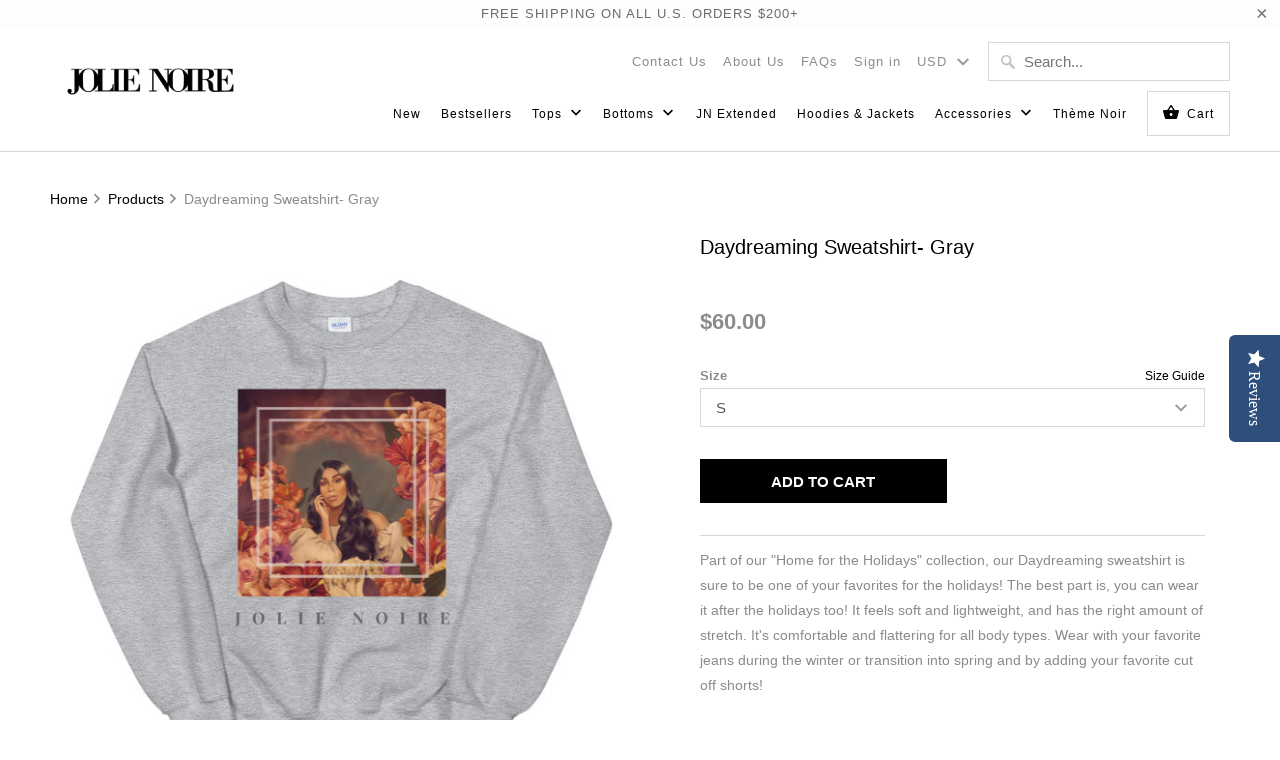

--- FILE ---
content_type: text/html; charset=utf-8
request_url: https://joliexnoire.com/products/daydreaming-sweatshirt-1
body_size: 21715
content:
<!DOCTYPE html>
<html lang="en">
  <head>
    <meta name="facebook-domain-verification" content="me63vvyov23lzhib0al84w00bq7kfr" />
<script type="text/javascript">(function e(){var e=document.createElement("script");e.type="text/javascript",e.async=true,e.src="//staticw2.yotpo.com/CySNhljsA3Y4UMDOPWTx9g8MAy85MzXBX9ppoayn/widget.js";var t=document.getElementsByTagName("script")[0];t.parentNode.insertBefore(e,t)})();</script>

</script>
    <meta charset="utf-8">
    <meta http-equiv="cleartype" content="on">
    <meta name="robots" content="index,follow">

    
    <title>Daydreaming Sweatshirt- Gray - Jolie Noire</title>

    
      <meta name="description" content="Part of our &quot;Home for the Holidays&quot; collection, our Daydreaming sweatshirt is sure to be one of your favorites for the holidays! The best part is, you can wear it after the holidays too! It feels soft and lightweight, and has the right amount of stretch. It&#39;s comfortable and flattering for all body types. Wear with you" />
    

    

<meta name="author" content="Jolie Noire">
<meta property="og:url" content="https://joliexnoire.com/products/daydreaming-sweatshirt-1">
<meta property="og:site_name" content="Jolie Noire">



  <meta property="og:type" content="product">
  <meta property="og:title" content="Daydreaming Sweatshirt- Gray">
  
    
      <meta property="og:image" content="https://joliexnoire.com/cdn/shop/products/mockup-7abe5963_600x.jpg?v=1601578712">
      <meta property="og:image:secure_url" content="https://joliexnoire.com/cdn/shop/products/mockup-7abe5963_600x.jpg?v=1601578712">
      
      <meta property="og:image:width" content="1000">
      <meta property="og:image:height" content="1000">
    
  
  <meta property="product:price:amount" content="60.00">
  <meta property="product:price:currency" content="USD">



  <meta property="og:description" content="Part of our &quot;Home for the Holidays&quot; collection, our Daydreaming sweatshirt is sure to be one of your favorites for the holidays! The best part is, you can wear it after the holidays too! It feels soft and lightweight, and has the right amount of stretch. It&#39;s comfortable and flattering for all body types. Wear with you">




<meta name="twitter:card" content="summary">

  <meta name="twitter:title" content="Daydreaming Sweatshirt- Gray">
  <meta name="twitter:description" content="Part of our &quot;Home for the Holidays&quot; collection, our Daydreaming sweatshirt is sure to be one of your favorites for the holidays! The best part is, you can wear it after the holidays too! It feels soft and lightweight, and has the right amount of stretch. It&#39;s comfortable and flattering for all body types. Wear with your favorite jeans during the winter or transition into spring and by adding your favorite cut off shorts!  Final Sale. No Refunds. No Exchanges. ➕Care &amp;amp; Composition -Machine wash cold, inside-out, gentle cycle with mild detergent and similar colors. -Use non-chlorine bleach, only when necessary. -No fabric softeners. -Tumble dry low, or hang-dry for longest life (recommended). -Cool iron inside-out if necessary. Do not iron decoration. -Do not dry clean. -Do not wash or dry on a high setting. High-temperature washes can fade and crack the print,">
  <meta name="twitter:image" content="https://joliexnoire.com/cdn/shop/products/mockup-7abe5963_240x.jpg?v=1601578712">
  <meta name="twitter:image:width" content="240">
  <meta name="twitter:image:height" content="240">
  <meta name="twitter:image:alt" content="Daydreaming Sweatshirt- Gray">



    
    

    <!-- Mobile Specific Metas -->
    <meta name="HandheldFriendly" content="True">
    <meta name="MobileOptimized" content="320">
    <meta name="viewport" content="width=device-width,initial-scale=1">
    <meta name="theme-color" content="#ffffff">

    <!-- Stylesheets for Mobilia 6.1.4 -->
    <link href="//joliexnoire.com/cdn/shop/t/12/assets/styles.scss.css?v=60581498258242774761759331633" rel="stylesheet" type="text/css" media="all" />

    <!-- Favicons -->
    
  <link rel="shortcut icon" type="image/png" href="//joliexnoire.com/cdn/shop/files/JN_OUTSIDE_TAG_OFFICIAL_BLACK_32x32.png?v=1614713326">
  <link rel="icon" type="image/png" sizes="16x16" href="//joliexnoire.com/cdn/shop/files/JN_OUTSIDE_TAG_OFFICIAL_BLACK_16x16.png?v=1614713326">
  <link rel="icon" type="image/png" sizes="32x32" href="//joliexnoire.com/cdn/shop/files/JN_OUTSIDE_TAG_OFFICIAL_BLACK_32x32.png?v=1614713326">
  <link rel="icon" type="image/png" sizes="192x192" href="//joliexnoire.com/cdn/shop/files/JN_OUTSIDE_TAG_OFFICIAL_BLACK_192x192.png?v=1614713326">
  <link rel="apple-touch-icon" sizes="180x180" href="//joliexnoire.com/cdn/shop/files/JN_OUTSIDE_TAG_OFFICIAL_BLACK_180x180.png?v=1614713326">



    <link rel="canonical" href="https://joliexnoire.com/products/daydreaming-sweatshirt-1" />

    

    <script src="//joliexnoire.com/cdn/shop/t/12/assets/app.js?v=157229237701163179071615482261" type="text/javascript"></script>
    <script>window.performance && window.performance.mark && window.performance.mark('shopify.content_for_header.start');</script><meta id="shopify-digital-wallet" name="shopify-digital-wallet" content="/24746498/digital_wallets/dialog">
<meta name="shopify-checkout-api-token" content="e95de8d482b9fe990cfd2bf332a9bf07">
<meta id="in-context-paypal-metadata" data-shop-id="24746498" data-venmo-supported="true" data-environment="production" data-locale="en_US" data-paypal-v4="true" data-currency="USD">
<link rel="alternate" type="application/json+oembed" href="https://joliexnoire.com/products/daydreaming-sweatshirt-1.oembed">
<script async="async" src="/checkouts/internal/preloads.js?locale=en-US"></script>
<link rel="preconnect" href="https://shop.app" crossorigin="anonymous">
<script async="async" src="https://shop.app/checkouts/internal/preloads.js?locale=en-US&shop_id=24746498" crossorigin="anonymous"></script>
<script id="apple-pay-shop-capabilities" type="application/json">{"shopId":24746498,"countryCode":"US","currencyCode":"USD","merchantCapabilities":["supports3DS"],"merchantId":"gid:\/\/shopify\/Shop\/24746498","merchantName":"Jolie Noire","requiredBillingContactFields":["postalAddress","email"],"requiredShippingContactFields":["postalAddress","email"],"shippingType":"shipping","supportedNetworks":["visa","masterCard","amex","discover","elo","jcb"],"total":{"type":"pending","label":"Jolie Noire","amount":"1.00"},"shopifyPaymentsEnabled":true,"supportsSubscriptions":true}</script>
<script id="shopify-features" type="application/json">{"accessToken":"e95de8d482b9fe990cfd2bf332a9bf07","betas":["rich-media-storefront-analytics"],"domain":"joliexnoire.com","predictiveSearch":true,"shopId":24746498,"locale":"en"}</script>
<script>var Shopify = Shopify || {};
Shopify.shop = "jolie-noire.myshopify.com";
Shopify.locale = "en";
Shopify.currency = {"active":"USD","rate":"1.0"};
Shopify.country = "US";
Shopify.theme = {"name":"OOTS Support Copy","id":120665374906,"schema_name":"Mobilia","schema_version":"6.1.4","theme_store_id":null,"role":"main"};
Shopify.theme.handle = "null";
Shopify.theme.style = {"id":null,"handle":null};
Shopify.cdnHost = "joliexnoire.com/cdn";
Shopify.routes = Shopify.routes || {};
Shopify.routes.root = "/";</script>
<script type="module">!function(o){(o.Shopify=o.Shopify||{}).modules=!0}(window);</script>
<script>!function(o){function n(){var o=[];function n(){o.push(Array.prototype.slice.apply(arguments))}return n.q=o,n}var t=o.Shopify=o.Shopify||{};t.loadFeatures=n(),t.autoloadFeatures=n()}(window);</script>
<script>
  window.ShopifyPay = window.ShopifyPay || {};
  window.ShopifyPay.apiHost = "shop.app\/pay";
  window.ShopifyPay.redirectState = null;
</script>
<script id="shop-js-analytics" type="application/json">{"pageType":"product"}</script>
<script defer="defer" async type="module" src="//joliexnoire.com/cdn/shopifycloud/shop-js/modules/v2/client.init-shop-cart-sync_BT-GjEfc.en.esm.js"></script>
<script defer="defer" async type="module" src="//joliexnoire.com/cdn/shopifycloud/shop-js/modules/v2/chunk.common_D58fp_Oc.esm.js"></script>
<script defer="defer" async type="module" src="//joliexnoire.com/cdn/shopifycloud/shop-js/modules/v2/chunk.modal_xMitdFEc.esm.js"></script>
<script type="module">
  await import("//joliexnoire.com/cdn/shopifycloud/shop-js/modules/v2/client.init-shop-cart-sync_BT-GjEfc.en.esm.js");
await import("//joliexnoire.com/cdn/shopifycloud/shop-js/modules/v2/chunk.common_D58fp_Oc.esm.js");
await import("//joliexnoire.com/cdn/shopifycloud/shop-js/modules/v2/chunk.modal_xMitdFEc.esm.js");

  window.Shopify.SignInWithShop?.initShopCartSync?.({"fedCMEnabled":true,"windoidEnabled":true});

</script>
<script>
  window.Shopify = window.Shopify || {};
  if (!window.Shopify.featureAssets) window.Shopify.featureAssets = {};
  window.Shopify.featureAssets['shop-js'] = {"shop-cart-sync":["modules/v2/client.shop-cart-sync_DZOKe7Ll.en.esm.js","modules/v2/chunk.common_D58fp_Oc.esm.js","modules/v2/chunk.modal_xMitdFEc.esm.js"],"init-fed-cm":["modules/v2/client.init-fed-cm_B6oLuCjv.en.esm.js","modules/v2/chunk.common_D58fp_Oc.esm.js","modules/v2/chunk.modal_xMitdFEc.esm.js"],"shop-cash-offers":["modules/v2/client.shop-cash-offers_D2sdYoxE.en.esm.js","modules/v2/chunk.common_D58fp_Oc.esm.js","modules/v2/chunk.modal_xMitdFEc.esm.js"],"shop-login-button":["modules/v2/client.shop-login-button_QeVjl5Y3.en.esm.js","modules/v2/chunk.common_D58fp_Oc.esm.js","modules/v2/chunk.modal_xMitdFEc.esm.js"],"pay-button":["modules/v2/client.pay-button_DXTOsIq6.en.esm.js","modules/v2/chunk.common_D58fp_Oc.esm.js","modules/v2/chunk.modal_xMitdFEc.esm.js"],"shop-button":["modules/v2/client.shop-button_DQZHx9pm.en.esm.js","modules/v2/chunk.common_D58fp_Oc.esm.js","modules/v2/chunk.modal_xMitdFEc.esm.js"],"avatar":["modules/v2/client.avatar_BTnouDA3.en.esm.js"],"init-windoid":["modules/v2/client.init-windoid_CR1B-cfM.en.esm.js","modules/v2/chunk.common_D58fp_Oc.esm.js","modules/v2/chunk.modal_xMitdFEc.esm.js"],"init-shop-for-new-customer-accounts":["modules/v2/client.init-shop-for-new-customer-accounts_C_vY_xzh.en.esm.js","modules/v2/client.shop-login-button_QeVjl5Y3.en.esm.js","modules/v2/chunk.common_D58fp_Oc.esm.js","modules/v2/chunk.modal_xMitdFEc.esm.js"],"init-shop-email-lookup-coordinator":["modules/v2/client.init-shop-email-lookup-coordinator_BI7n9ZSv.en.esm.js","modules/v2/chunk.common_D58fp_Oc.esm.js","modules/v2/chunk.modal_xMitdFEc.esm.js"],"init-shop-cart-sync":["modules/v2/client.init-shop-cart-sync_BT-GjEfc.en.esm.js","modules/v2/chunk.common_D58fp_Oc.esm.js","modules/v2/chunk.modal_xMitdFEc.esm.js"],"shop-toast-manager":["modules/v2/client.shop-toast-manager_DiYdP3xc.en.esm.js","modules/v2/chunk.common_D58fp_Oc.esm.js","modules/v2/chunk.modal_xMitdFEc.esm.js"],"init-customer-accounts":["modules/v2/client.init-customer-accounts_D9ZNqS-Q.en.esm.js","modules/v2/client.shop-login-button_QeVjl5Y3.en.esm.js","modules/v2/chunk.common_D58fp_Oc.esm.js","modules/v2/chunk.modal_xMitdFEc.esm.js"],"init-customer-accounts-sign-up":["modules/v2/client.init-customer-accounts-sign-up_iGw4briv.en.esm.js","modules/v2/client.shop-login-button_QeVjl5Y3.en.esm.js","modules/v2/chunk.common_D58fp_Oc.esm.js","modules/v2/chunk.modal_xMitdFEc.esm.js"],"shop-follow-button":["modules/v2/client.shop-follow-button_CqMgW2wH.en.esm.js","modules/v2/chunk.common_D58fp_Oc.esm.js","modules/v2/chunk.modal_xMitdFEc.esm.js"],"checkout-modal":["modules/v2/client.checkout-modal_xHeaAweL.en.esm.js","modules/v2/chunk.common_D58fp_Oc.esm.js","modules/v2/chunk.modal_xMitdFEc.esm.js"],"shop-login":["modules/v2/client.shop-login_D91U-Q7h.en.esm.js","modules/v2/chunk.common_D58fp_Oc.esm.js","modules/v2/chunk.modal_xMitdFEc.esm.js"],"lead-capture":["modules/v2/client.lead-capture_BJmE1dJe.en.esm.js","modules/v2/chunk.common_D58fp_Oc.esm.js","modules/v2/chunk.modal_xMitdFEc.esm.js"],"payment-terms":["modules/v2/client.payment-terms_Ci9AEqFq.en.esm.js","modules/v2/chunk.common_D58fp_Oc.esm.js","modules/v2/chunk.modal_xMitdFEc.esm.js"]};
</script>
<script>(function() {
  var isLoaded = false;
  function asyncLoad() {
    if (isLoaded) return;
    isLoaded = true;
    var urls = ["\/\/shopify.privy.com\/widget.js?shop=jolie-noire.myshopify.com","\/\/www.powr.io\/powr.js?powr-token=jolie-noire.myshopify.com\u0026external-type=shopify\u0026shop=jolie-noire.myshopify.com","https:\/\/sales.saio.io\/timer_scripts?shop=jolie-noire.myshopify.com","\/\/cdn.shopify.com\/proxy\/d4cdbfe439b29e08d77addb3a8f9dff343a99ed1074d9a9b0d629ea21b011bf7\/static.cdn.printful.com\/static\/js\/external\/shopify-product-customizer.js?v=0.28\u0026shop=jolie-noire.myshopify.com\u0026sp-cache-control=cHVibGljLCBtYXgtYWdlPTkwMA","https:\/\/shopify-widget.route.com\/shopify.widget.js?shop=jolie-noire.myshopify.com","https:\/\/omnisnippet1.com\/platforms\/shopify.js?source=scriptTag\u0026v=2025-05-15T12\u0026shop=jolie-noire.myshopify.com"];
    for (var i = 0; i < urls.length; i++) {
      var s = document.createElement('script');
      s.type = 'text/javascript';
      s.async = true;
      s.src = urls[i];
      var x = document.getElementsByTagName('script')[0];
      x.parentNode.insertBefore(s, x);
    }
  };
  if(window.attachEvent) {
    window.attachEvent('onload', asyncLoad);
  } else {
    window.addEventListener('load', asyncLoad, false);
  }
})();</script>
<script id="__st">var __st={"a":24746498,"offset":-18000,"reqid":"b048f5f0-8aa6-4258-92e0-cf20a8302f7b-1769140494","pageurl":"joliexnoire.com\/products\/daydreaming-sweatshirt-1","u":"c3d8ab3be663","p":"product","rtyp":"product","rid":5750386852004};</script>
<script>window.ShopifyPaypalV4VisibilityTracking = true;</script>
<script id="captcha-bootstrap">!function(){'use strict';const t='contact',e='account',n='new_comment',o=[[t,t],['blogs',n],['comments',n],[t,'customer']],c=[[e,'customer_login'],[e,'guest_login'],[e,'recover_customer_password'],[e,'create_customer']],r=t=>t.map((([t,e])=>`form[action*='/${t}']:not([data-nocaptcha='true']) input[name='form_type'][value='${e}']`)).join(','),a=t=>()=>t?[...document.querySelectorAll(t)].map((t=>t.form)):[];function s(){const t=[...o],e=r(t);return a(e)}const i='password',u='form_key',d=['recaptcha-v3-token','g-recaptcha-response','h-captcha-response',i],f=()=>{try{return window.sessionStorage}catch{return}},m='__shopify_v',_=t=>t.elements[u];function p(t,e,n=!1){try{const o=window.sessionStorage,c=JSON.parse(o.getItem(e)),{data:r}=function(t){const{data:e,action:n}=t;return t[m]||n?{data:e,action:n}:{data:t,action:n}}(c);for(const[e,n]of Object.entries(r))t.elements[e]&&(t.elements[e].value=n);n&&o.removeItem(e)}catch(o){console.error('form repopulation failed',{error:o})}}const l='form_type',E='cptcha';function T(t){t.dataset[E]=!0}const w=window,h=w.document,L='Shopify',v='ce_forms',y='captcha';let A=!1;((t,e)=>{const n=(g='f06e6c50-85a8-45c8-87d0-21a2b65856fe',I='https://cdn.shopify.com/shopifycloud/storefront-forms-hcaptcha/ce_storefront_forms_captcha_hcaptcha.v1.5.2.iife.js',D={infoText:'Protected by hCaptcha',privacyText:'Privacy',termsText:'Terms'},(t,e,n)=>{const o=w[L][v],c=o.bindForm;if(c)return c(t,g,e,D).then(n);var r;o.q.push([[t,g,e,D],n]),r=I,A||(h.body.append(Object.assign(h.createElement('script'),{id:'captcha-provider',async:!0,src:r})),A=!0)});var g,I,D;w[L]=w[L]||{},w[L][v]=w[L][v]||{},w[L][v].q=[],w[L][y]=w[L][y]||{},w[L][y].protect=function(t,e){n(t,void 0,e),T(t)},Object.freeze(w[L][y]),function(t,e,n,w,h,L){const[v,y,A,g]=function(t,e,n){const i=e?o:[],u=t?c:[],d=[...i,...u],f=r(d),m=r(i),_=r(d.filter((([t,e])=>n.includes(e))));return[a(f),a(m),a(_),s()]}(w,h,L),I=t=>{const e=t.target;return e instanceof HTMLFormElement?e:e&&e.form},D=t=>v().includes(t);t.addEventListener('submit',(t=>{const e=I(t);if(!e)return;const n=D(e)&&!e.dataset.hcaptchaBound&&!e.dataset.recaptchaBound,o=_(e),c=g().includes(e)&&(!o||!o.value);(n||c)&&t.preventDefault(),c&&!n&&(function(t){try{if(!f())return;!function(t){const e=f();if(!e)return;const n=_(t);if(!n)return;const o=n.value;o&&e.removeItem(o)}(t);const e=Array.from(Array(32),(()=>Math.random().toString(36)[2])).join('');!function(t,e){_(t)||t.append(Object.assign(document.createElement('input'),{type:'hidden',name:u})),t.elements[u].value=e}(t,e),function(t,e){const n=f();if(!n)return;const o=[...t.querySelectorAll(`input[type='${i}']`)].map((({name:t})=>t)),c=[...d,...o],r={};for(const[a,s]of new FormData(t).entries())c.includes(a)||(r[a]=s);n.setItem(e,JSON.stringify({[m]:1,action:t.action,data:r}))}(t,e)}catch(e){console.error('failed to persist form',e)}}(e),e.submit())}));const S=(t,e)=>{t&&!t.dataset[E]&&(n(t,e.some((e=>e===t))),T(t))};for(const o of['focusin','change'])t.addEventListener(o,(t=>{const e=I(t);D(e)&&S(e,y())}));const B=e.get('form_key'),M=e.get(l),P=B&&M;t.addEventListener('DOMContentLoaded',(()=>{const t=y();if(P)for(const e of t)e.elements[l].value===M&&p(e,B);[...new Set([...A(),...v().filter((t=>'true'===t.dataset.shopifyCaptcha))])].forEach((e=>S(e,t)))}))}(h,new URLSearchParams(w.location.search),n,t,e,['guest_login'])})(!0,!0)}();</script>
<script integrity="sha256-4kQ18oKyAcykRKYeNunJcIwy7WH5gtpwJnB7kiuLZ1E=" data-source-attribution="shopify.loadfeatures" defer="defer" src="//joliexnoire.com/cdn/shopifycloud/storefront/assets/storefront/load_feature-a0a9edcb.js" crossorigin="anonymous"></script>
<script crossorigin="anonymous" defer="defer" src="//joliexnoire.com/cdn/shopifycloud/storefront/assets/shopify_pay/storefront-65b4c6d7.js?v=20250812"></script>
<script data-source-attribution="shopify.dynamic_checkout.dynamic.init">var Shopify=Shopify||{};Shopify.PaymentButton=Shopify.PaymentButton||{isStorefrontPortableWallets:!0,init:function(){window.Shopify.PaymentButton.init=function(){};var t=document.createElement("script");t.src="https://joliexnoire.com/cdn/shopifycloud/portable-wallets/latest/portable-wallets.en.js",t.type="module",document.head.appendChild(t)}};
</script>
<script data-source-attribution="shopify.dynamic_checkout.buyer_consent">
  function portableWalletsHideBuyerConsent(e){var t=document.getElementById("shopify-buyer-consent"),n=document.getElementById("shopify-subscription-policy-button");t&&n&&(t.classList.add("hidden"),t.setAttribute("aria-hidden","true"),n.removeEventListener("click",e))}function portableWalletsShowBuyerConsent(e){var t=document.getElementById("shopify-buyer-consent"),n=document.getElementById("shopify-subscription-policy-button");t&&n&&(t.classList.remove("hidden"),t.removeAttribute("aria-hidden"),n.addEventListener("click",e))}window.Shopify?.PaymentButton&&(window.Shopify.PaymentButton.hideBuyerConsent=portableWalletsHideBuyerConsent,window.Shopify.PaymentButton.showBuyerConsent=portableWalletsShowBuyerConsent);
</script>
<script data-source-attribution="shopify.dynamic_checkout.cart.bootstrap">document.addEventListener("DOMContentLoaded",(function(){function t(){return document.querySelector("shopify-accelerated-checkout-cart, shopify-accelerated-checkout")}if(t())Shopify.PaymentButton.init();else{new MutationObserver((function(e,n){t()&&(Shopify.PaymentButton.init(),n.disconnect())})).observe(document.body,{childList:!0,subtree:!0})}}));
</script>
<script id='scb4127' type='text/javascript' async='' src='https://joliexnoire.com/cdn/shopifycloud/privacy-banner/storefront-banner.js'></script><link id="shopify-accelerated-checkout-styles" rel="stylesheet" media="screen" href="https://joliexnoire.com/cdn/shopifycloud/portable-wallets/latest/accelerated-checkout-backwards-compat.css" crossorigin="anonymous">
<style id="shopify-accelerated-checkout-cart">
        #shopify-buyer-consent {
  margin-top: 1em;
  display: inline-block;
  width: 100%;
}

#shopify-buyer-consent.hidden {
  display: none;
}

#shopify-subscription-policy-button {
  background: none;
  border: none;
  padding: 0;
  text-decoration: underline;
  font-size: inherit;
  cursor: pointer;
}

#shopify-subscription-policy-button::before {
  box-shadow: none;
}

      </style>

<script>window.performance && window.performance.mark && window.performance.mark('shopify.content_for_header.end');</script>
<script id="bold-platform-data" type="application/json">
    {
        "shop": {
            "domain": "joliexnoire.com",
            "permanent_domain": "jolie-noire.myshopify.com",
            "url": "https://joliexnoire.com",
            "secure_url": "https://joliexnoire.com",
            "money_format": "${{amount}}",
            "currency": "USD"
        },
        "customer": {
            "id": null,
            "tags": null
        },
        "cart": {"note":null,"attributes":{},"original_total_price":0,"total_price":0,"total_discount":0,"total_weight":0.0,"item_count":0,"items":[],"requires_shipping":false,"currency":"USD","items_subtotal_price":0,"cart_level_discount_applications":[],"checkout_charge_amount":0},
        "template": "product",
        "product": {"id":5750386852004,"title":"Daydreaming Sweatshirt- Gray","handle":"daydreaming-sweatshirt-1","description":"\u003cp class=\"p1\"\u003ePart of our \"Home for the Holidays\" collection, our Daydreaming sweatshirt is sure to be one of your favorites for the holidays! The best part is, you can wear it after the holidays too! It feels soft and lightweight, and has the right amount of stretch. It's comfortable and flattering for all body types. Wear with your favorite jeans during the winter or transition into spring and by adding your favorite cut off shorts!\u003c\/p\u003e\n\u003cp\u003e \u003cmeta charset=\"utf-8\"\u003e\u003cspan data-mce-fragment=\"1\"\u003eFinal Sale. \u003cmeta charset=\"utf-8\"\u003eNo Refunds. No Exchanges.\u003c\/span\u003e\u003c\/p\u003e\n\u003cdl class=\"accordion\"\u003e\n\u003cdt\u003e\u003ca href=\"#\"\u003e\u003csmall class=\"right\"\u003e➕\u003c\/small\u003eCare \u0026amp; Composition\u003c\/a\u003e\u003c\/dt\u003e\n\u003cdd\u003e\n\u003cp\u003e-Machine wash cold, inside-out, gentle cycle with mild detergent and similar colors.\u003c\/p\u003e\n\u003cp\u003e-Use non-chlorine bleach, only when necessary.\u003c\/p\u003e\n\u003cp\u003e-No fabric softeners.\u003c\/p\u003e\n\u003cp\u003e-Tumble dry low, or hang-dry for longest life (recommended).\u003c\/p\u003e\n\u003cp\u003e-Cool iron inside-out if necessary. Do not iron decoration.\u003c\/p\u003e\n\u003cp\u003e-Do not dry clean.\u003c\/p\u003e\n\u003cp\u003e-Do not wash or dry on a high setting. High-temperature washes can fade and crack the print, and a high-temperature dryer setting can shrink the garment, as well as damage the print.\u003c\/p\u003e\n\u003cp\u003e-50% Cotton 50% Polyester\u003c\/p\u003e\n\u003cp\u003e-Rib knit collar | cuffs | waistband with spandex\u003c\/p\u003e\n\u003cp\u003e-Order up for an oversized fit\u003c\/p\u003e\n\u003cp\u003e-Order down a size from your normal size for a more fitted look\u003c\/p\u003e\n\u003c\/dd\u003e\n\u003cdt\u003e\u003ca href=\"#\"\u003e\u003csmall class=\"right\"\u003e➕\u003c\/small\u003eShipping \u0026amp; Returns\u003c\/a\u003e\u003c\/dt\u003e\n\u003cdd\u003e\n\u003cp\u003eStandard Shipping 3-5 business days\u003c\/p\u003e\n\u003cp\u003eExpress Shipping 1-3 business days\u003c\/p\u003e\n\u003cp\u003eAll items are made-to-order. Please allow 3-7 business days for fulfillment and order processing of all orders. Shipping timeframes are in addition to the fulfillment timeframes. Most orders ship in 4 business days. Note: during high volume times fulfillment may take a day longer than normal.\u003c\/p\u003e\n\u003cp\u003eReturn Policy\u003c\/p\u003e\n\u003cp\u003eBecause all items are made-to-order we cannot accept returns or exchanges. If you have an issue with your garment please contact customer service for assistance.\u003c\/p\u003e\n\u003c\/dd\u003e\n\u003cdt\u003e\u003ca href=\"#\"\u003e\u003csmall class=\"right\"\u003e➕\u003c\/small\u003eImportant Info\u003c\/a\u003e\u003c\/dt\u003e\n\u003cdd\u003e\n\u003cp\u003e***Please note\u003c\/p\u003e\n\u003cp\u003eWith DTG (direct-to-garment), designs are printed directly onto the garment and absorbed into the fabric. We use the DTG method for most of our t-shirts.\u003c\/p\u003e\n\u003cp\u003e-DTG inks are eco-friendly, CPSIA-compliant, non-toxic, non-hazardous, and soluble in water. They're free from heavy metals, formaldehyde, and Alkylphenol Ethoxylates (APE).\u003c\/p\u003e\n\u003cp\u003e-Opaqueness varies depending on the garment. Lighter weight garments with more cotton content, such as t-shirts will have a more opaque print result. Heavier weight garments, such as sweatshirts and hoodies, will have a less opaque print result because the fabric is thicker and will absorb the water based ink more. This results in seeing the garment through the print a bit.\u003c\/p\u003e\n\u003cp\u003e \u003c\/p\u003e\n\u003c\/dd\u003e\n\u003c\/dl\u003e","published_at":"2020-11-12T00:00:02-05:00","created_at":"2020-10-01T14:58:30-04:00","vendor":"Jolie Noire","type":"Sweatshirt","tags":["basic","Holiday","homepage","meta-size-chart-size-chart-sweatshirts","plus","plus size","plussize","sweatshirt","top","tops","unisex","winter"],"price":6000,"price_min":6000,"price_max":6000,"available":true,"price_varies":false,"compare_at_price":null,"compare_at_price_min":0,"compare_at_price_max":0,"compare_at_price_varies":false,"variants":[{"id":36462563950756,"title":"S","option1":"S","option2":null,"option3":null,"sku":"1705234_5514","requires_shipping":true,"taxable":true,"featured_image":{"id":19731171737764,"product_id":5750386852004,"position":1,"created_at":"2020-10-01T14:58:32-04:00","updated_at":"2020-10-01T14:58:32-04:00","alt":null,"width":1000,"height":1000,"src":"\/\/joliexnoire.com\/cdn\/shop\/products\/mockup-7abe5963.jpg?v=1601578712","variant_ids":[36462563950756,36462563983524,36462564016292,36462564049060,36462564114596,36462564147364,36462564180132,36462564212900]},"available":true,"name":"Daydreaming Sweatshirt- Gray - S","public_title":"S","options":["S"],"price":6000,"weight":332,"compare_at_price":null,"inventory_quantity":20,"inventory_management":"shopify","inventory_policy":"deny","barcode":"","featured_media":{"alt":null,"id":11906468348068,"position":1,"preview_image":{"aspect_ratio":1.0,"height":1000,"width":1000,"src":"\/\/joliexnoire.com\/cdn\/shop\/products\/mockup-7abe5963.jpg?v=1601578712"}},"requires_selling_plan":false,"selling_plan_allocations":[]},{"id":36462563983524,"title":"M","option1":"M","option2":null,"option3":null,"sku":"1705234_5515","requires_shipping":true,"taxable":true,"featured_image":{"id":19731171737764,"product_id":5750386852004,"position":1,"created_at":"2020-10-01T14:58:32-04:00","updated_at":"2020-10-01T14:58:32-04:00","alt":null,"width":1000,"height":1000,"src":"\/\/joliexnoire.com\/cdn\/shop\/products\/mockup-7abe5963.jpg?v=1601578712","variant_ids":[36462563950756,36462563983524,36462564016292,36462564049060,36462564114596,36462564147364,36462564180132,36462564212900]},"available":true,"name":"Daydreaming Sweatshirt- Gray - M","public_title":"M","options":["M"],"price":6000,"weight":391,"compare_at_price":null,"inventory_quantity":20,"inventory_management":"shopify","inventory_policy":"deny","barcode":"","featured_media":{"alt":null,"id":11906468348068,"position":1,"preview_image":{"aspect_ratio":1.0,"height":1000,"width":1000,"src":"\/\/joliexnoire.com\/cdn\/shop\/products\/mockup-7abe5963.jpg?v=1601578712"}},"requires_selling_plan":false,"selling_plan_allocations":[]},{"id":36462564016292,"title":"L","option1":"L","option2":null,"option3":null,"sku":"1705234_5516","requires_shipping":true,"taxable":true,"featured_image":{"id":19731171737764,"product_id":5750386852004,"position":1,"created_at":"2020-10-01T14:58:32-04:00","updated_at":"2020-10-01T14:58:32-04:00","alt":null,"width":1000,"height":1000,"src":"\/\/joliexnoire.com\/cdn\/shop\/products\/mockup-7abe5963.jpg?v=1601578712","variant_ids":[36462563950756,36462563983524,36462564016292,36462564049060,36462564114596,36462564147364,36462564180132,36462564212900]},"available":true,"name":"Daydreaming Sweatshirt- Gray - L","public_title":"L","options":["L"],"price":6000,"weight":414,"compare_at_price":null,"inventory_quantity":20,"inventory_management":"shopify","inventory_policy":"deny","barcode":"","featured_media":{"alt":null,"id":11906468348068,"position":1,"preview_image":{"aspect_ratio":1.0,"height":1000,"width":1000,"src":"\/\/joliexnoire.com\/cdn\/shop\/products\/mockup-7abe5963.jpg?v=1601578712"}},"requires_selling_plan":false,"selling_plan_allocations":[]},{"id":36462564049060,"title":"XL","option1":"XL","option2":null,"option3":null,"sku":"1705234_5517","requires_shipping":true,"taxable":true,"featured_image":{"id":19731171737764,"product_id":5750386852004,"position":1,"created_at":"2020-10-01T14:58:32-04:00","updated_at":"2020-10-01T14:58:32-04:00","alt":null,"width":1000,"height":1000,"src":"\/\/joliexnoire.com\/cdn\/shop\/products\/mockup-7abe5963.jpg?v=1601578712","variant_ids":[36462563950756,36462563983524,36462564016292,36462564049060,36462564114596,36462564147364,36462564180132,36462564212900]},"available":true,"name":"Daydreaming Sweatshirt- Gray - XL","public_title":"XL","options":["XL"],"price":6000,"weight":462,"compare_at_price":null,"inventory_quantity":20,"inventory_management":"shopify","inventory_policy":"deny","barcode":"","featured_media":{"alt":null,"id":11906468348068,"position":1,"preview_image":{"aspect_ratio":1.0,"height":1000,"width":1000,"src":"\/\/joliexnoire.com\/cdn\/shop\/products\/mockup-7abe5963.jpg?v=1601578712"}},"requires_selling_plan":false,"selling_plan_allocations":[]},{"id":36462564114596,"title":"2XL","option1":"2XL","option2":null,"option3":null,"sku":"1705234_5518","requires_shipping":true,"taxable":true,"featured_image":{"id":19731171737764,"product_id":5750386852004,"position":1,"created_at":"2020-10-01T14:58:32-04:00","updated_at":"2020-10-01T14:58:32-04:00","alt":null,"width":1000,"height":1000,"src":"\/\/joliexnoire.com\/cdn\/shop\/products\/mockup-7abe5963.jpg?v=1601578712","variant_ids":[36462563950756,36462563983524,36462564016292,36462564049060,36462564114596,36462564147364,36462564180132,36462564212900]},"available":true,"name":"Daydreaming Sweatshirt- Gray - 2XL","public_title":"2XL","options":["2XL"],"price":6000,"weight":544,"compare_at_price":null,"inventory_quantity":20,"inventory_management":"shopify","inventory_policy":"deny","barcode":"","featured_media":{"alt":null,"id":11906468348068,"position":1,"preview_image":{"aspect_ratio":1.0,"height":1000,"width":1000,"src":"\/\/joliexnoire.com\/cdn\/shop\/products\/mockup-7abe5963.jpg?v=1601578712"}},"requires_selling_plan":false,"selling_plan_allocations":[]},{"id":36462564147364,"title":"3XL","option1":"3XL","option2":null,"option3":null,"sku":"1705234_5519","requires_shipping":true,"taxable":true,"featured_image":{"id":19731171737764,"product_id":5750386852004,"position":1,"created_at":"2020-10-01T14:58:32-04:00","updated_at":"2020-10-01T14:58:32-04:00","alt":null,"width":1000,"height":1000,"src":"\/\/joliexnoire.com\/cdn\/shop\/products\/mockup-7abe5963.jpg?v=1601578712","variant_ids":[36462563950756,36462563983524,36462564016292,36462564049060,36462564114596,36462564147364,36462564180132,36462564212900]},"available":true,"name":"Daydreaming Sweatshirt- Gray - 3XL","public_title":"3XL","options":["3XL"],"price":6000,"weight":564,"compare_at_price":null,"inventory_quantity":20,"inventory_management":"shopify","inventory_policy":"deny","barcode":"","featured_media":{"alt":null,"id":11906468348068,"position":1,"preview_image":{"aspect_ratio":1.0,"height":1000,"width":1000,"src":"\/\/joliexnoire.com\/cdn\/shop\/products\/mockup-7abe5963.jpg?v=1601578712"}},"requires_selling_plan":false,"selling_plan_allocations":[]},{"id":36462564180132,"title":"4XL","option1":"4XL","option2":null,"option3":null,"sku":"1705234_5520","requires_shipping":true,"taxable":true,"featured_image":{"id":19731171737764,"product_id":5750386852004,"position":1,"created_at":"2020-10-01T14:58:32-04:00","updated_at":"2020-10-01T14:58:32-04:00","alt":null,"width":1000,"height":1000,"src":"\/\/joliexnoire.com\/cdn\/shop\/products\/mockup-7abe5963.jpg?v=1601578712","variant_ids":[36462563950756,36462563983524,36462564016292,36462564049060,36462564114596,36462564147364,36462564180132,36462564212900]},"available":true,"name":"Daydreaming Sweatshirt- Gray - 4XL","public_title":"4XL","options":["4XL"],"price":6000,"weight":595,"compare_at_price":null,"inventory_quantity":20,"inventory_management":"shopify","inventory_policy":"deny","barcode":"","featured_media":{"alt":null,"id":11906468348068,"position":1,"preview_image":{"aspect_ratio":1.0,"height":1000,"width":1000,"src":"\/\/joliexnoire.com\/cdn\/shop\/products\/mockup-7abe5963.jpg?v=1601578712"}},"requires_selling_plan":false,"selling_plan_allocations":[]},{"id":36462564212900,"title":"5XL","option1":"5XL","option2":null,"option3":null,"sku":"1705234_5521","requires_shipping":true,"taxable":true,"featured_image":{"id":19731171737764,"product_id":5750386852004,"position":1,"created_at":"2020-10-01T14:58:32-04:00","updated_at":"2020-10-01T14:58:32-04:00","alt":null,"width":1000,"height":1000,"src":"\/\/joliexnoire.com\/cdn\/shop\/products\/mockup-7abe5963.jpg?v=1601578712","variant_ids":[36462563950756,36462563983524,36462564016292,36462564049060,36462564114596,36462564147364,36462564180132,36462564212900]},"available":true,"name":"Daydreaming Sweatshirt- Gray - 5XL","public_title":"5XL","options":["5XL"],"price":6000,"weight":655,"compare_at_price":null,"inventory_quantity":20,"inventory_management":"shopify","inventory_policy":"deny","barcode":"","featured_media":{"alt":null,"id":11906468348068,"position":1,"preview_image":{"aspect_ratio":1.0,"height":1000,"width":1000,"src":"\/\/joliexnoire.com\/cdn\/shop\/products\/mockup-7abe5963.jpg?v=1601578712"}},"requires_selling_plan":false,"selling_plan_allocations":[]}],"images":["\/\/joliexnoire.com\/cdn\/shop\/products\/mockup-7abe5963.jpg?v=1601578712"],"featured_image":"\/\/joliexnoire.com\/cdn\/shop\/products\/mockup-7abe5963.jpg?v=1601578712","options":["Size"],"media":[{"alt":null,"id":11906468348068,"position":1,"preview_image":{"aspect_ratio":1.0,"height":1000,"width":1000,"src":"\/\/joliexnoire.com\/cdn\/shop\/products\/mockup-7abe5963.jpg?v=1601578712"},"aspect_ratio":1.0,"height":1000,"media_type":"image","src":"\/\/joliexnoire.com\/cdn\/shop\/products\/mockup-7abe5963.jpg?v=1601578712","width":1000}],"requires_selling_plan":false,"selling_plan_groups":[],"content":"\u003cp class=\"p1\"\u003ePart of our \"Home for the Holidays\" collection, our Daydreaming sweatshirt is sure to be one of your favorites for the holidays! The best part is, you can wear it after the holidays too! It feels soft and lightweight, and has the right amount of stretch. It's comfortable and flattering for all body types. Wear with your favorite jeans during the winter or transition into spring and by adding your favorite cut off shorts!\u003c\/p\u003e\n\u003cp\u003e \u003cmeta charset=\"utf-8\"\u003e\u003cspan data-mce-fragment=\"1\"\u003eFinal Sale. \u003cmeta charset=\"utf-8\"\u003eNo Refunds. No Exchanges.\u003c\/span\u003e\u003c\/p\u003e\n\u003cdl class=\"accordion\"\u003e\n\u003cdt\u003e\u003ca href=\"#\"\u003e\u003csmall class=\"right\"\u003e➕\u003c\/small\u003eCare \u0026amp; Composition\u003c\/a\u003e\u003c\/dt\u003e\n\u003cdd\u003e\n\u003cp\u003e-Machine wash cold, inside-out, gentle cycle with mild detergent and similar colors.\u003c\/p\u003e\n\u003cp\u003e-Use non-chlorine bleach, only when necessary.\u003c\/p\u003e\n\u003cp\u003e-No fabric softeners.\u003c\/p\u003e\n\u003cp\u003e-Tumble dry low, or hang-dry for longest life (recommended).\u003c\/p\u003e\n\u003cp\u003e-Cool iron inside-out if necessary. Do not iron decoration.\u003c\/p\u003e\n\u003cp\u003e-Do not dry clean.\u003c\/p\u003e\n\u003cp\u003e-Do not wash or dry on a high setting. High-temperature washes can fade and crack the print, and a high-temperature dryer setting can shrink the garment, as well as damage the print.\u003c\/p\u003e\n\u003cp\u003e-50% Cotton 50% Polyester\u003c\/p\u003e\n\u003cp\u003e-Rib knit collar | cuffs | waistband with spandex\u003c\/p\u003e\n\u003cp\u003e-Order up for an oversized fit\u003c\/p\u003e\n\u003cp\u003e-Order down a size from your normal size for a more fitted look\u003c\/p\u003e\n\u003c\/dd\u003e\n\u003cdt\u003e\u003ca href=\"#\"\u003e\u003csmall class=\"right\"\u003e➕\u003c\/small\u003eShipping \u0026amp; Returns\u003c\/a\u003e\u003c\/dt\u003e\n\u003cdd\u003e\n\u003cp\u003eStandard Shipping 3-5 business days\u003c\/p\u003e\n\u003cp\u003eExpress Shipping 1-3 business days\u003c\/p\u003e\n\u003cp\u003eAll items are made-to-order. Please allow 3-7 business days for fulfillment and order processing of all orders. Shipping timeframes are in addition to the fulfillment timeframes. Most orders ship in 4 business days. Note: during high volume times fulfillment may take a day longer than normal.\u003c\/p\u003e\n\u003cp\u003eReturn Policy\u003c\/p\u003e\n\u003cp\u003eBecause all items are made-to-order we cannot accept returns or exchanges. If you have an issue with your garment please contact customer service for assistance.\u003c\/p\u003e\n\u003c\/dd\u003e\n\u003cdt\u003e\u003ca href=\"#\"\u003e\u003csmall class=\"right\"\u003e➕\u003c\/small\u003eImportant Info\u003c\/a\u003e\u003c\/dt\u003e\n\u003cdd\u003e\n\u003cp\u003e***Please note\u003c\/p\u003e\n\u003cp\u003eWith DTG (direct-to-garment), designs are printed directly onto the garment and absorbed into the fabric. We use the DTG method for most of our t-shirts.\u003c\/p\u003e\n\u003cp\u003e-DTG inks are eco-friendly, CPSIA-compliant, non-toxic, non-hazardous, and soluble in water. They're free from heavy metals, formaldehyde, and Alkylphenol Ethoxylates (APE).\u003c\/p\u003e\n\u003cp\u003e-Opaqueness varies depending on the garment. Lighter weight garments with more cotton content, such as t-shirts will have a more opaque print result. Heavier weight garments, such as sweatshirts and hoodies, will have a less opaque print result because the fabric is thicker and will absorb the water based ink more. This results in seeing the garment through the print a bit.\u003c\/p\u003e\n\u003cp\u003e \u003c\/p\u003e\n\u003c\/dd\u003e\n\u003c\/dl\u003e"},
        "collection": null
    }
</script>
<style>
    .money[data-product-id], .money[data-product-handle], .money[data-variant-id], .money[data-line-index], .money[data-cart-total] {
        animation: moneyAnimation 0s 2s forwards;
        visibility: hidden;
    }
    @keyframes moneyAnimation {
        to   { visibility: visible; }
    }
</style>

<script src="https://static.boldcommerce.com/bold-platform/sf/pr.js" type="text/javascript"></script><noscript>
      <style>
        .image__fallback {
          width: 100vw;
          display: block !important;
          max-width: 100vw !important;
          margin-bottom: 0;
        }
        .no-js-only {
          display: inherit !important;
        }
        .icon-cart.cart-button {
          display: none;
        }
        .lazyload {
          opacity: 1;
          -webkit-filter: blur(0);
          filter: blur(0);
        }
        .animate_right,
        .animate_left,
        .animate_up,
        .animate_down {
          opacity: 1;
        }
        .flexslider .slides>li {
          display: block;
        }
        .product_section:not(.product_slideshow_animation--slide) .flexslider.product_gallery .slides li {
          display: block !important;
        }
        .product_section .product_form {
          opacity: 1;
        }
        .multi_select,
        form .select {
          display: block !important;
        }
        .swatch_options {
          display: none;
        }
      </style>
    </noscript>
    <meta name="p:domain_verify" content="b0710e7a0f2b1a55995c8c3eb1fae8d3"/>
  <link href="https://monorail-edge.shopifysvc.com" rel="dns-prefetch">
<script>(function(){if ("sendBeacon" in navigator && "performance" in window) {try {var session_token_from_headers = performance.getEntriesByType('navigation')[0].serverTiming.find(x => x.name == '_s').description;} catch {var session_token_from_headers = undefined;}var session_cookie_matches = document.cookie.match(/_shopify_s=([^;]*)/);var session_token_from_cookie = session_cookie_matches && session_cookie_matches.length === 2 ? session_cookie_matches[1] : "";var session_token = session_token_from_headers || session_token_from_cookie || "";function handle_abandonment_event(e) {var entries = performance.getEntries().filter(function(entry) {return /monorail-edge.shopifysvc.com/.test(entry.name);});if (!window.abandonment_tracked && entries.length === 0) {window.abandonment_tracked = true;var currentMs = Date.now();var navigation_start = performance.timing.navigationStart;var payload = {shop_id: 24746498,url: window.location.href,navigation_start,duration: currentMs - navigation_start,session_token,page_type: "product"};window.navigator.sendBeacon("https://monorail-edge.shopifysvc.com/v1/produce", JSON.stringify({schema_id: "online_store_buyer_site_abandonment/1.1",payload: payload,metadata: {event_created_at_ms: currentMs,event_sent_at_ms: currentMs}}));}}window.addEventListener('pagehide', handle_abandonment_event);}}());</script>
<script id="web-pixels-manager-setup">(function e(e,d,r,n,o){if(void 0===o&&(o={}),!Boolean(null===(a=null===(i=window.Shopify)||void 0===i?void 0:i.analytics)||void 0===a?void 0:a.replayQueue)){var i,a;window.Shopify=window.Shopify||{};var t=window.Shopify;t.analytics=t.analytics||{};var s=t.analytics;s.replayQueue=[],s.publish=function(e,d,r){return s.replayQueue.push([e,d,r]),!0};try{self.performance.mark("wpm:start")}catch(e){}var l=function(){var e={modern:/Edge?\/(1{2}[4-9]|1[2-9]\d|[2-9]\d{2}|\d{4,})\.\d+(\.\d+|)|Firefox\/(1{2}[4-9]|1[2-9]\d|[2-9]\d{2}|\d{4,})\.\d+(\.\d+|)|Chrom(ium|e)\/(9{2}|\d{3,})\.\d+(\.\d+|)|(Maci|X1{2}).+ Version\/(15\.\d+|(1[6-9]|[2-9]\d|\d{3,})\.\d+)([,.]\d+|)( \(\w+\)|)( Mobile\/\w+|) Safari\/|Chrome.+OPR\/(9{2}|\d{3,})\.\d+\.\d+|(CPU[ +]OS|iPhone[ +]OS|CPU[ +]iPhone|CPU IPhone OS|CPU iPad OS)[ +]+(15[._]\d+|(1[6-9]|[2-9]\d|\d{3,})[._]\d+)([._]\d+|)|Android:?[ /-](13[3-9]|1[4-9]\d|[2-9]\d{2}|\d{4,})(\.\d+|)(\.\d+|)|Android.+Firefox\/(13[5-9]|1[4-9]\d|[2-9]\d{2}|\d{4,})\.\d+(\.\d+|)|Android.+Chrom(ium|e)\/(13[3-9]|1[4-9]\d|[2-9]\d{2}|\d{4,})\.\d+(\.\d+|)|SamsungBrowser\/([2-9]\d|\d{3,})\.\d+/,legacy:/Edge?\/(1[6-9]|[2-9]\d|\d{3,})\.\d+(\.\d+|)|Firefox\/(5[4-9]|[6-9]\d|\d{3,})\.\d+(\.\d+|)|Chrom(ium|e)\/(5[1-9]|[6-9]\d|\d{3,})\.\d+(\.\d+|)([\d.]+$|.*Safari\/(?![\d.]+ Edge\/[\d.]+$))|(Maci|X1{2}).+ Version\/(10\.\d+|(1[1-9]|[2-9]\d|\d{3,})\.\d+)([,.]\d+|)( \(\w+\)|)( Mobile\/\w+|) Safari\/|Chrome.+OPR\/(3[89]|[4-9]\d|\d{3,})\.\d+\.\d+|(CPU[ +]OS|iPhone[ +]OS|CPU[ +]iPhone|CPU IPhone OS|CPU iPad OS)[ +]+(10[._]\d+|(1[1-9]|[2-9]\d|\d{3,})[._]\d+)([._]\d+|)|Android:?[ /-](13[3-9]|1[4-9]\d|[2-9]\d{2}|\d{4,})(\.\d+|)(\.\d+|)|Mobile Safari.+OPR\/([89]\d|\d{3,})\.\d+\.\d+|Android.+Firefox\/(13[5-9]|1[4-9]\d|[2-9]\d{2}|\d{4,})\.\d+(\.\d+|)|Android.+Chrom(ium|e)\/(13[3-9]|1[4-9]\d|[2-9]\d{2}|\d{4,})\.\d+(\.\d+|)|Android.+(UC? ?Browser|UCWEB|U3)[ /]?(15\.([5-9]|\d{2,})|(1[6-9]|[2-9]\d|\d{3,})\.\d+)\.\d+|SamsungBrowser\/(5\.\d+|([6-9]|\d{2,})\.\d+)|Android.+MQ{2}Browser\/(14(\.(9|\d{2,})|)|(1[5-9]|[2-9]\d|\d{3,})(\.\d+|))(\.\d+|)|K[Aa][Ii]OS\/(3\.\d+|([4-9]|\d{2,})\.\d+)(\.\d+|)/},d=e.modern,r=e.legacy,n=navigator.userAgent;return n.match(d)?"modern":n.match(r)?"legacy":"unknown"}(),u="modern"===l?"modern":"legacy",c=(null!=n?n:{modern:"",legacy:""})[u],f=function(e){return[e.baseUrl,"/wpm","/b",e.hashVersion,"modern"===e.buildTarget?"m":"l",".js"].join("")}({baseUrl:d,hashVersion:r,buildTarget:u}),m=function(e){var d=e.version,r=e.bundleTarget,n=e.surface,o=e.pageUrl,i=e.monorailEndpoint;return{emit:function(e){var a=e.status,t=e.errorMsg,s=(new Date).getTime(),l=JSON.stringify({metadata:{event_sent_at_ms:s},events:[{schema_id:"web_pixels_manager_load/3.1",payload:{version:d,bundle_target:r,page_url:o,status:a,surface:n,error_msg:t},metadata:{event_created_at_ms:s}}]});if(!i)return console&&console.warn&&console.warn("[Web Pixels Manager] No Monorail endpoint provided, skipping logging."),!1;try{return self.navigator.sendBeacon.bind(self.navigator)(i,l)}catch(e){}var u=new XMLHttpRequest;try{return u.open("POST",i,!0),u.setRequestHeader("Content-Type","text/plain"),u.send(l),!0}catch(e){return console&&console.warn&&console.warn("[Web Pixels Manager] Got an unhandled error while logging to Monorail."),!1}}}}({version:r,bundleTarget:l,surface:e.surface,pageUrl:self.location.href,monorailEndpoint:e.monorailEndpoint});try{o.browserTarget=l,function(e){var d=e.src,r=e.async,n=void 0===r||r,o=e.onload,i=e.onerror,a=e.sri,t=e.scriptDataAttributes,s=void 0===t?{}:t,l=document.createElement("script"),u=document.querySelector("head"),c=document.querySelector("body");if(l.async=n,l.src=d,a&&(l.integrity=a,l.crossOrigin="anonymous"),s)for(var f in s)if(Object.prototype.hasOwnProperty.call(s,f))try{l.dataset[f]=s[f]}catch(e){}if(o&&l.addEventListener("load",o),i&&l.addEventListener("error",i),u)u.appendChild(l);else{if(!c)throw new Error("Did not find a head or body element to append the script");c.appendChild(l)}}({src:f,async:!0,onload:function(){if(!function(){var e,d;return Boolean(null===(d=null===(e=window.Shopify)||void 0===e?void 0:e.analytics)||void 0===d?void 0:d.initialized)}()){var d=window.webPixelsManager.init(e)||void 0;if(d){var r=window.Shopify.analytics;r.replayQueue.forEach((function(e){var r=e[0],n=e[1],o=e[2];d.publishCustomEvent(r,n,o)})),r.replayQueue=[],r.publish=d.publishCustomEvent,r.visitor=d.visitor,r.initialized=!0}}},onerror:function(){return m.emit({status:"failed",errorMsg:"".concat(f," has failed to load")})},sri:function(e){var d=/^sha384-[A-Za-z0-9+/=]+$/;return"string"==typeof e&&d.test(e)}(c)?c:"",scriptDataAttributes:o}),m.emit({status:"loading"})}catch(e){m.emit({status:"failed",errorMsg:(null==e?void 0:e.message)||"Unknown error"})}}})({shopId: 24746498,storefrontBaseUrl: "https://joliexnoire.com",extensionsBaseUrl: "https://extensions.shopifycdn.com/cdn/shopifycloud/web-pixels-manager",monorailEndpoint: "https://monorail-edge.shopifysvc.com/unstable/produce_batch",surface: "storefront-renderer",enabledBetaFlags: ["2dca8a86"],webPixelsConfigList: [{"id":"1397260503","configuration":"{\"yotpoStoreId\":\"CySNhljsA3Y4UMDOPWTx9g8MAy85MzXBX9ppoayn\"}","eventPayloadVersion":"v1","runtimeContext":"STRICT","scriptVersion":"8bb37a256888599d9a3d57f0551d3859","type":"APP","apiClientId":70132,"privacyPurposes":["ANALYTICS","MARKETING","SALE_OF_DATA"],"dataSharingAdjustments":{"protectedCustomerApprovalScopes":["read_customer_address","read_customer_email","read_customer_name","read_customer_personal_data","read_customer_phone"]}},{"id":"1169031383","configuration":"{\"storeIdentity\":\"jolie-noire.myshopify.com\",\"baseURL\":\"https:\\\/\\\/api.printful.com\\\/shopify-pixels\"}","eventPayloadVersion":"v1","runtimeContext":"STRICT","scriptVersion":"74f275712857ab41bea9d998dcb2f9da","type":"APP","apiClientId":156624,"privacyPurposes":["ANALYTICS","MARKETING","SALE_OF_DATA"],"dataSharingAdjustments":{"protectedCustomerApprovalScopes":["read_customer_address","read_customer_email","read_customer_name","read_customer_personal_data","read_customer_phone"]}},{"id":"516882647","configuration":"{\"config\":\"{\\\"pixel_id\\\":\\\"G-J0TLM0QJBC\\\",\\\"target_country\\\":\\\"US\\\",\\\"gtag_events\\\":[{\\\"type\\\":\\\"search\\\",\\\"action_label\\\":[\\\"G-J0TLM0QJBC\\\",\\\"AW-16848954789\\\/DIuGCMb7i5gaEKXLmuI-\\\"]},{\\\"type\\\":\\\"begin_checkout\\\",\\\"action_label\\\":[\\\"G-J0TLM0QJBC\\\",\\\"AW-16848954789\\\/E3jGCMz7i5gaEKXLmuI-\\\"]},{\\\"type\\\":\\\"view_item\\\",\\\"action_label\\\":[\\\"G-J0TLM0QJBC\\\",\\\"AW-16848954789\\\/uJ4ICMP7i5gaEKXLmuI-\\\"]},{\\\"type\\\":\\\"purchase\\\",\\\"action_label\\\":[\\\"G-J0TLM0QJBC\\\",\\\"AW-16848954789\\\/72XWCL37i5gaEKXLmuI-\\\"]},{\\\"type\\\":\\\"page_view\\\",\\\"action_label\\\":[\\\"G-J0TLM0QJBC\\\",\\\"AW-16848954789\\\/7dqlCMD7i5gaEKXLmuI-\\\"]},{\\\"type\\\":\\\"add_payment_info\\\",\\\"action_label\\\":[\\\"G-J0TLM0QJBC\\\",\\\"AW-16848954789\\\/gVDTCM_7i5gaEKXLmuI-\\\"]},{\\\"type\\\":\\\"add_to_cart\\\",\\\"action_label\\\":[\\\"G-J0TLM0QJBC\\\",\\\"AW-16848954789\\\/eJPtCMn7i5gaEKXLmuI-\\\"]}],\\\"enable_monitoring_mode\\\":false}\"}","eventPayloadVersion":"v1","runtimeContext":"OPEN","scriptVersion":"b2a88bafab3e21179ed38636efcd8a93","type":"APP","apiClientId":1780363,"privacyPurposes":[],"dataSharingAdjustments":{"protectedCustomerApprovalScopes":["read_customer_address","read_customer_email","read_customer_name","read_customer_personal_data","read_customer_phone"]}},{"id":"265224407","configuration":"{\"apiURL\":\"https:\/\/api.omnisend.com\",\"appURL\":\"https:\/\/app.omnisend.com\",\"brandID\":\"5d2402458653ed3ed5357b85\",\"trackingURL\":\"https:\/\/wt.omnisendlink.com\"}","eventPayloadVersion":"v1","runtimeContext":"STRICT","scriptVersion":"aa9feb15e63a302383aa48b053211bbb","type":"APP","apiClientId":186001,"privacyPurposes":["ANALYTICS","MARKETING","SALE_OF_DATA"],"dataSharingAdjustments":{"protectedCustomerApprovalScopes":["read_customer_address","read_customer_email","read_customer_name","read_customer_personal_data","read_customer_phone"]}},{"id":"149979351","configuration":"{\"pixel_id\":\"2019209835027453\",\"pixel_type\":\"facebook_pixel\",\"metaapp_system_user_token\":\"-\"}","eventPayloadVersion":"v1","runtimeContext":"OPEN","scriptVersion":"ca16bc87fe92b6042fbaa3acc2fbdaa6","type":"APP","apiClientId":2329312,"privacyPurposes":["ANALYTICS","MARKETING","SALE_OF_DATA"],"dataSharingAdjustments":{"protectedCustomerApprovalScopes":["read_customer_address","read_customer_email","read_customer_name","read_customer_personal_data","read_customer_phone"]}},{"id":"128418007","configuration":"{\"tagID\":\"2614181421293\"}","eventPayloadVersion":"v1","runtimeContext":"STRICT","scriptVersion":"18031546ee651571ed29edbe71a3550b","type":"APP","apiClientId":3009811,"privacyPurposes":["ANALYTICS","MARKETING","SALE_OF_DATA"],"dataSharingAdjustments":{"protectedCustomerApprovalScopes":["read_customer_address","read_customer_email","read_customer_name","read_customer_personal_data","read_customer_phone"]}},{"id":"23331031","configuration":"{\"myshopifyDomain\":\"jolie-noire.myshopify.com\"}","eventPayloadVersion":"v1","runtimeContext":"STRICT","scriptVersion":"23b97d18e2aa74363140dc29c9284e87","type":"APP","apiClientId":2775569,"privacyPurposes":["ANALYTICS","MARKETING","SALE_OF_DATA"],"dataSharingAdjustments":{"protectedCustomerApprovalScopes":["read_customer_address","read_customer_email","read_customer_name","read_customer_phone","read_customer_personal_data"]}},{"id":"shopify-app-pixel","configuration":"{}","eventPayloadVersion":"v1","runtimeContext":"STRICT","scriptVersion":"0450","apiClientId":"shopify-pixel","type":"APP","privacyPurposes":["ANALYTICS","MARKETING"]},{"id":"shopify-custom-pixel","eventPayloadVersion":"v1","runtimeContext":"LAX","scriptVersion":"0450","apiClientId":"shopify-pixel","type":"CUSTOM","privacyPurposes":["ANALYTICS","MARKETING"]}],isMerchantRequest: false,initData: {"shop":{"name":"Jolie Noire","paymentSettings":{"currencyCode":"USD"},"myshopifyDomain":"jolie-noire.myshopify.com","countryCode":"US","storefrontUrl":"https:\/\/joliexnoire.com"},"customer":null,"cart":null,"checkout":null,"productVariants":[{"price":{"amount":60.0,"currencyCode":"USD"},"product":{"title":"Daydreaming Sweatshirt- Gray","vendor":"Jolie Noire","id":"5750386852004","untranslatedTitle":"Daydreaming Sweatshirt- Gray","url":"\/products\/daydreaming-sweatshirt-1","type":"Sweatshirt"},"id":"36462563950756","image":{"src":"\/\/joliexnoire.com\/cdn\/shop\/products\/mockup-7abe5963.jpg?v=1601578712"},"sku":"1705234_5514","title":"S","untranslatedTitle":"S"},{"price":{"amount":60.0,"currencyCode":"USD"},"product":{"title":"Daydreaming Sweatshirt- Gray","vendor":"Jolie Noire","id":"5750386852004","untranslatedTitle":"Daydreaming Sweatshirt- Gray","url":"\/products\/daydreaming-sweatshirt-1","type":"Sweatshirt"},"id":"36462563983524","image":{"src":"\/\/joliexnoire.com\/cdn\/shop\/products\/mockup-7abe5963.jpg?v=1601578712"},"sku":"1705234_5515","title":"M","untranslatedTitle":"M"},{"price":{"amount":60.0,"currencyCode":"USD"},"product":{"title":"Daydreaming Sweatshirt- Gray","vendor":"Jolie Noire","id":"5750386852004","untranslatedTitle":"Daydreaming Sweatshirt- Gray","url":"\/products\/daydreaming-sweatshirt-1","type":"Sweatshirt"},"id":"36462564016292","image":{"src":"\/\/joliexnoire.com\/cdn\/shop\/products\/mockup-7abe5963.jpg?v=1601578712"},"sku":"1705234_5516","title":"L","untranslatedTitle":"L"},{"price":{"amount":60.0,"currencyCode":"USD"},"product":{"title":"Daydreaming Sweatshirt- Gray","vendor":"Jolie Noire","id":"5750386852004","untranslatedTitle":"Daydreaming Sweatshirt- Gray","url":"\/products\/daydreaming-sweatshirt-1","type":"Sweatshirt"},"id":"36462564049060","image":{"src":"\/\/joliexnoire.com\/cdn\/shop\/products\/mockup-7abe5963.jpg?v=1601578712"},"sku":"1705234_5517","title":"XL","untranslatedTitle":"XL"},{"price":{"amount":60.0,"currencyCode":"USD"},"product":{"title":"Daydreaming Sweatshirt- Gray","vendor":"Jolie Noire","id":"5750386852004","untranslatedTitle":"Daydreaming Sweatshirt- Gray","url":"\/products\/daydreaming-sweatshirt-1","type":"Sweatshirt"},"id":"36462564114596","image":{"src":"\/\/joliexnoire.com\/cdn\/shop\/products\/mockup-7abe5963.jpg?v=1601578712"},"sku":"1705234_5518","title":"2XL","untranslatedTitle":"2XL"},{"price":{"amount":60.0,"currencyCode":"USD"},"product":{"title":"Daydreaming Sweatshirt- Gray","vendor":"Jolie Noire","id":"5750386852004","untranslatedTitle":"Daydreaming Sweatshirt- Gray","url":"\/products\/daydreaming-sweatshirt-1","type":"Sweatshirt"},"id":"36462564147364","image":{"src":"\/\/joliexnoire.com\/cdn\/shop\/products\/mockup-7abe5963.jpg?v=1601578712"},"sku":"1705234_5519","title":"3XL","untranslatedTitle":"3XL"},{"price":{"amount":60.0,"currencyCode":"USD"},"product":{"title":"Daydreaming Sweatshirt- Gray","vendor":"Jolie Noire","id":"5750386852004","untranslatedTitle":"Daydreaming Sweatshirt- Gray","url":"\/products\/daydreaming-sweatshirt-1","type":"Sweatshirt"},"id":"36462564180132","image":{"src":"\/\/joliexnoire.com\/cdn\/shop\/products\/mockup-7abe5963.jpg?v=1601578712"},"sku":"1705234_5520","title":"4XL","untranslatedTitle":"4XL"},{"price":{"amount":60.0,"currencyCode":"USD"},"product":{"title":"Daydreaming Sweatshirt- Gray","vendor":"Jolie Noire","id":"5750386852004","untranslatedTitle":"Daydreaming Sweatshirt- Gray","url":"\/products\/daydreaming-sweatshirt-1","type":"Sweatshirt"},"id":"36462564212900","image":{"src":"\/\/joliexnoire.com\/cdn\/shop\/products\/mockup-7abe5963.jpg?v=1601578712"},"sku":"1705234_5521","title":"5XL","untranslatedTitle":"5XL"}],"purchasingCompany":null},},"https://joliexnoire.com/cdn","fcfee988w5aeb613cpc8e4bc33m6693e112",{"modern":"","legacy":""},{"shopId":"24746498","storefrontBaseUrl":"https:\/\/joliexnoire.com","extensionBaseUrl":"https:\/\/extensions.shopifycdn.com\/cdn\/shopifycloud\/web-pixels-manager","surface":"storefront-renderer","enabledBetaFlags":"[\"2dca8a86\"]","isMerchantRequest":"false","hashVersion":"fcfee988w5aeb613cpc8e4bc33m6693e112","publish":"custom","events":"[[\"page_viewed\",{}],[\"product_viewed\",{\"productVariant\":{\"price\":{\"amount\":60.0,\"currencyCode\":\"USD\"},\"product\":{\"title\":\"Daydreaming Sweatshirt- Gray\",\"vendor\":\"Jolie Noire\",\"id\":\"5750386852004\",\"untranslatedTitle\":\"Daydreaming Sweatshirt- Gray\",\"url\":\"\/products\/daydreaming-sweatshirt-1\",\"type\":\"Sweatshirt\"},\"id\":\"36462563950756\",\"image\":{\"src\":\"\/\/joliexnoire.com\/cdn\/shop\/products\/mockup-7abe5963.jpg?v=1601578712\"},\"sku\":\"1705234_5514\",\"title\":\"S\",\"untranslatedTitle\":\"S\"}}]]"});</script><script>
  window.ShopifyAnalytics = window.ShopifyAnalytics || {};
  window.ShopifyAnalytics.meta = window.ShopifyAnalytics.meta || {};
  window.ShopifyAnalytics.meta.currency = 'USD';
  var meta = {"product":{"id":5750386852004,"gid":"gid:\/\/shopify\/Product\/5750386852004","vendor":"Jolie Noire","type":"Sweatshirt","handle":"daydreaming-sweatshirt-1","variants":[{"id":36462563950756,"price":6000,"name":"Daydreaming Sweatshirt- Gray - S","public_title":"S","sku":"1705234_5514"},{"id":36462563983524,"price":6000,"name":"Daydreaming Sweatshirt- Gray - M","public_title":"M","sku":"1705234_5515"},{"id":36462564016292,"price":6000,"name":"Daydreaming Sweatshirt- Gray - L","public_title":"L","sku":"1705234_5516"},{"id":36462564049060,"price":6000,"name":"Daydreaming Sweatshirt- Gray - XL","public_title":"XL","sku":"1705234_5517"},{"id":36462564114596,"price":6000,"name":"Daydreaming Sweatshirt- Gray - 2XL","public_title":"2XL","sku":"1705234_5518"},{"id":36462564147364,"price":6000,"name":"Daydreaming Sweatshirt- Gray - 3XL","public_title":"3XL","sku":"1705234_5519"},{"id":36462564180132,"price":6000,"name":"Daydreaming Sweatshirt- Gray - 4XL","public_title":"4XL","sku":"1705234_5520"},{"id":36462564212900,"price":6000,"name":"Daydreaming Sweatshirt- Gray - 5XL","public_title":"5XL","sku":"1705234_5521"}],"remote":false},"page":{"pageType":"product","resourceType":"product","resourceId":5750386852004,"requestId":"b048f5f0-8aa6-4258-92e0-cf20a8302f7b-1769140494"}};
  for (var attr in meta) {
    window.ShopifyAnalytics.meta[attr] = meta[attr];
  }
</script>
<script class="analytics">
  (function () {
    var customDocumentWrite = function(content) {
      var jquery = null;

      if (window.jQuery) {
        jquery = window.jQuery;
      } else if (window.Checkout && window.Checkout.$) {
        jquery = window.Checkout.$;
      }

      if (jquery) {
        jquery('body').append(content);
      }
    };

    var hasLoggedConversion = function(token) {
      if (token) {
        return document.cookie.indexOf('loggedConversion=' + token) !== -1;
      }
      return false;
    }

    var setCookieIfConversion = function(token) {
      if (token) {
        var twoMonthsFromNow = new Date(Date.now());
        twoMonthsFromNow.setMonth(twoMonthsFromNow.getMonth() + 2);

        document.cookie = 'loggedConversion=' + token + '; expires=' + twoMonthsFromNow;
      }
    }

    var trekkie = window.ShopifyAnalytics.lib = window.trekkie = window.trekkie || [];
    if (trekkie.integrations) {
      return;
    }
    trekkie.methods = [
      'identify',
      'page',
      'ready',
      'track',
      'trackForm',
      'trackLink'
    ];
    trekkie.factory = function(method) {
      return function() {
        var args = Array.prototype.slice.call(arguments);
        args.unshift(method);
        trekkie.push(args);
        return trekkie;
      };
    };
    for (var i = 0; i < trekkie.methods.length; i++) {
      var key = trekkie.methods[i];
      trekkie[key] = trekkie.factory(key);
    }
    trekkie.load = function(config) {
      trekkie.config = config || {};
      trekkie.config.initialDocumentCookie = document.cookie;
      var first = document.getElementsByTagName('script')[0];
      var script = document.createElement('script');
      script.type = 'text/javascript';
      script.onerror = function(e) {
        var scriptFallback = document.createElement('script');
        scriptFallback.type = 'text/javascript';
        scriptFallback.onerror = function(error) {
                var Monorail = {
      produce: function produce(monorailDomain, schemaId, payload) {
        var currentMs = new Date().getTime();
        var event = {
          schema_id: schemaId,
          payload: payload,
          metadata: {
            event_created_at_ms: currentMs,
            event_sent_at_ms: currentMs
          }
        };
        return Monorail.sendRequest("https://" + monorailDomain + "/v1/produce", JSON.stringify(event));
      },
      sendRequest: function sendRequest(endpointUrl, payload) {
        // Try the sendBeacon API
        if (window && window.navigator && typeof window.navigator.sendBeacon === 'function' && typeof window.Blob === 'function' && !Monorail.isIos12()) {
          var blobData = new window.Blob([payload], {
            type: 'text/plain'
          });

          if (window.navigator.sendBeacon(endpointUrl, blobData)) {
            return true;
          } // sendBeacon was not successful

        } // XHR beacon

        var xhr = new XMLHttpRequest();

        try {
          xhr.open('POST', endpointUrl);
          xhr.setRequestHeader('Content-Type', 'text/plain');
          xhr.send(payload);
        } catch (e) {
          console.log(e);
        }

        return false;
      },
      isIos12: function isIos12() {
        return window.navigator.userAgent.lastIndexOf('iPhone; CPU iPhone OS 12_') !== -1 || window.navigator.userAgent.lastIndexOf('iPad; CPU OS 12_') !== -1;
      }
    };
    Monorail.produce('monorail-edge.shopifysvc.com',
      'trekkie_storefront_load_errors/1.1',
      {shop_id: 24746498,
      theme_id: 120665374906,
      app_name: "storefront",
      context_url: window.location.href,
      source_url: "//joliexnoire.com/cdn/s/trekkie.storefront.8d95595f799fbf7e1d32231b9a28fd43b70c67d3.min.js"});

        };
        scriptFallback.async = true;
        scriptFallback.src = '//joliexnoire.com/cdn/s/trekkie.storefront.8d95595f799fbf7e1d32231b9a28fd43b70c67d3.min.js';
        first.parentNode.insertBefore(scriptFallback, first);
      };
      script.async = true;
      script.src = '//joliexnoire.com/cdn/s/trekkie.storefront.8d95595f799fbf7e1d32231b9a28fd43b70c67d3.min.js';
      first.parentNode.insertBefore(script, first);
    };
    trekkie.load(
      {"Trekkie":{"appName":"storefront","development":false,"defaultAttributes":{"shopId":24746498,"isMerchantRequest":null,"themeId":120665374906,"themeCityHash":"10563369531848001803","contentLanguage":"en","currency":"USD","eventMetadataId":"531e7a16-96e9-46b0-a1e8-457b6b42b0a0"},"isServerSideCookieWritingEnabled":true,"monorailRegion":"shop_domain","enabledBetaFlags":["65f19447"]},"Session Attribution":{},"S2S":{"facebookCapiEnabled":true,"source":"trekkie-storefront-renderer","apiClientId":580111}}
    );

    var loaded = false;
    trekkie.ready(function() {
      if (loaded) return;
      loaded = true;

      window.ShopifyAnalytics.lib = window.trekkie;

      var originalDocumentWrite = document.write;
      document.write = customDocumentWrite;
      try { window.ShopifyAnalytics.merchantGoogleAnalytics.call(this); } catch(error) {};
      document.write = originalDocumentWrite;

      window.ShopifyAnalytics.lib.page(null,{"pageType":"product","resourceType":"product","resourceId":5750386852004,"requestId":"b048f5f0-8aa6-4258-92e0-cf20a8302f7b-1769140494","shopifyEmitted":true});

      var match = window.location.pathname.match(/checkouts\/(.+)\/(thank_you|post_purchase)/)
      var token = match? match[1]: undefined;
      if (!hasLoggedConversion(token)) {
        setCookieIfConversion(token);
        window.ShopifyAnalytics.lib.track("Viewed Product",{"currency":"USD","variantId":36462563950756,"productId":5750386852004,"productGid":"gid:\/\/shopify\/Product\/5750386852004","name":"Daydreaming Sweatshirt- Gray - S","price":"60.00","sku":"1705234_5514","brand":"Jolie Noire","variant":"S","category":"Sweatshirt","nonInteraction":true,"remote":false},undefined,undefined,{"shopifyEmitted":true});
      window.ShopifyAnalytics.lib.track("monorail:\/\/trekkie_storefront_viewed_product\/1.1",{"currency":"USD","variantId":36462563950756,"productId":5750386852004,"productGid":"gid:\/\/shopify\/Product\/5750386852004","name":"Daydreaming Sweatshirt- Gray - S","price":"60.00","sku":"1705234_5514","brand":"Jolie Noire","variant":"S","category":"Sweatshirt","nonInteraction":true,"remote":false,"referer":"https:\/\/joliexnoire.com\/products\/daydreaming-sweatshirt-1"});
      }
    });


        var eventsListenerScript = document.createElement('script');
        eventsListenerScript.async = true;
        eventsListenerScript.src = "//joliexnoire.com/cdn/shopifycloud/storefront/assets/shop_events_listener-3da45d37.js";
        document.getElementsByTagName('head')[0].appendChild(eventsListenerScript);

})();</script>
  <script>
  if (!window.ga || (window.ga && typeof window.ga !== 'function')) {
    window.ga = function ga() {
      (window.ga.q = window.ga.q || []).push(arguments);
      if (window.Shopify && window.Shopify.analytics && typeof window.Shopify.analytics.publish === 'function') {
        window.Shopify.analytics.publish("ga_stub_called", {}, {sendTo: "google_osp_migration"});
      }
      console.error("Shopify's Google Analytics stub called with:", Array.from(arguments), "\nSee https://help.shopify.com/manual/promoting-marketing/pixels/pixel-migration#google for more information.");
    };
    if (window.Shopify && window.Shopify.analytics && typeof window.Shopify.analytics.publish === 'function') {
      window.Shopify.analytics.publish("ga_stub_initialized", {}, {sendTo: "google_osp_migration"});
    }
  }
</script>
<script
  defer
  src="https://joliexnoire.com/cdn/shopifycloud/perf-kit/shopify-perf-kit-3.0.4.min.js"
  data-application="storefront-renderer"
  data-shop-id="24746498"
  data-render-region="gcp-us-central1"
  data-page-type="product"
  data-theme-instance-id="120665374906"
  data-theme-name="Mobilia"
  data-theme-version="6.1.4"
  data-monorail-region="shop_domain"
  data-resource-timing-sampling-rate="10"
  data-shs="true"
  data-shs-beacon="true"
  data-shs-export-with-fetch="true"
  data-shs-logs-sample-rate="1"
  data-shs-beacon-endpoint="https://joliexnoire.com/api/collect"
></script>
</head>
  <body class="product"
    data-money-format="${{amount}}"
    data-shop-currency="USD">

    <div id="shopify-section-header" class="shopify-section header-section"><script type="application/ld+json">
  {
    "@context": "http://schema.org",
    "@type": "Organization",
    "name": "Jolie Noire",
    
      
      "logo": "https://joliexnoire.com/cdn/shop/files/LOGO_2_BLACK_2_500x.png?v=1614744411",
    
    "sameAs": [
      "",
      "",
      "",
      "",
      "",
      "",
      "",
      ""
    ],
    "url": "https://joliexnoire.com"
  }
</script>

 

  <div class="promo_banner js-promo_banner">
    
      <p>FREE SHIPPING ON ALL U.S. ORDERS $200+</p>
    
    <div class="promo_banner-close"></div>
  </div>


<div class="header header_border">
  <div class="container content">
    <div class="sixteen columns">
      <div class="nav">
        <div class="four columns logo header-logo">
          <a href="https://joliexnoire.com" title="Jolie Noire">
            
              <img src="//joliexnoire.com/cdn/shop/files/LOGO_2_BLACK_2_280x@2x.png?v=1614744411" alt="Jolie Noire" />
            
          </a>
        </div>
        <div class="mobile_hidden mobile_menu_container" role="navigation">
          <ul class="top_menu search_nav">
            
            
            
              
              
                <li>
                  <a href="/pages/contact-us">Contact Us</a>
                </li>
                
              
                <li>
                  <a href="/pages/about-us">About Us</a>
                </li>
                
              
                <li>
                  <a href="/pages/faqs-1">FAQs</a>
                </li>
                
              
            
            
              
                <li>
                  <a href="https://joliexnoire.com/customer_authentication/redirect?locale=en&region_country=US" title="My Account" data-no-instant>Sign in</a>
                </li>
              
            
            
              <li>
                
  <form method="post" action="/cart/update" id="currency_form" accept-charset="UTF-8" class="shopify-currency-form" enctype="multipart/form-data"><input type="hidden" name="form_type" value="currency" /><input type="hidden" name="utf8" value="✓" /><input type="hidden" name="return_to" value="/products/daydreaming-sweatshirt-1" />
    <select class="currencies" name="currency" id="currencies" data-native-currency-converter>
      
        
          <option>AED</option>
        
      
        
          <option>AFN</option>
        
      
        
          <option>ALL</option>
        
      
        
          <option>AMD</option>
        
      
        
          <option>ANG</option>
        
      
        
          <option>AUD</option>
        
      
        
          <option>AWG</option>
        
      
        
          <option>AZN</option>
        
      
        
          <option>BAM</option>
        
      
        
          <option>BBD</option>
        
      
        
          <option>BDT</option>
        
      
        
          <option>BIF</option>
        
      
        
          <option>BND</option>
        
      
        
          <option>BOB</option>
        
      
        
          <option>BSD</option>
        
      
        
          <option>BWP</option>
        
      
        
          <option>BZD</option>
        
      
        
          <option>CAD</option>
        
      
        
          <option>CDF</option>
        
      
        
          <option>CHF</option>
        
      
        
          <option>CNY</option>
        
      
        
          <option>CRC</option>
        
      
        
          <option>CVE</option>
        
      
        
          <option>CZK</option>
        
      
        
          <option>DJF</option>
        
      
        
          <option>DKK</option>
        
      
        
          <option>DOP</option>
        
      
        
          <option>DZD</option>
        
      
        
          <option>EGP</option>
        
      
        
          <option>ETB</option>
        
      
        
          <option>EUR</option>
        
      
        
          <option>FJD</option>
        
      
        
          <option>FKP</option>
        
      
        
          <option>GBP</option>
        
      
        
          <option>GMD</option>
        
      
        
          <option>GNF</option>
        
      
        
          <option>GTQ</option>
        
      
        
          <option>GYD</option>
        
      
        
          <option>HKD</option>
        
      
        
          <option>HNL</option>
        
      
        
          <option>HUF</option>
        
      
        
          <option>IDR</option>
        
      
        
          <option>ILS</option>
        
      
        
          <option>INR</option>
        
      
        
          <option>ISK</option>
        
      
        
          <option>JMD</option>
        
      
        
          <option>JPY</option>
        
      
        
          <option>KES</option>
        
      
        
          <option>KGS</option>
        
      
        
          <option>KHR</option>
        
      
        
          <option>KMF</option>
        
      
        
          <option>KRW</option>
        
      
        
          <option>KYD</option>
        
      
        
          <option>KZT</option>
        
      
        
          <option>LAK</option>
        
      
        
          <option>LBP</option>
        
      
        
          <option>LKR</option>
        
      
        
          <option>MAD</option>
        
      
        
          <option>MDL</option>
        
      
        
          <option>MKD</option>
        
      
        
          <option>MMK</option>
        
      
        
          <option>MNT</option>
        
      
        
          <option>MOP</option>
        
      
        
          <option>MUR</option>
        
      
        
          <option>MVR</option>
        
      
        
          <option>MWK</option>
        
      
        
          <option>MYR</option>
        
      
        
          <option>NGN</option>
        
      
        
          <option>NIO</option>
        
      
        
          <option>NPR</option>
        
      
        
          <option>NZD</option>
        
      
        
          <option>PEN</option>
        
      
        
          <option>PGK</option>
        
      
        
          <option>PHP</option>
        
      
        
          <option>PKR</option>
        
      
        
          <option>PLN</option>
        
      
        
          <option>PYG</option>
        
      
        
          <option>QAR</option>
        
      
        
          <option>RON</option>
        
      
        
          <option>RSD</option>
        
      
        
          <option>RWF</option>
        
      
        
          <option>SAR</option>
        
      
        
          <option>SBD</option>
        
      
        
          <option>SEK</option>
        
      
        
          <option>SGD</option>
        
      
        
          <option>SHP</option>
        
      
        
          <option>SLL</option>
        
      
        
          <option>STD</option>
        
      
        
          <option>THB</option>
        
      
        
          <option>TJS</option>
        
      
        
          <option>TOP</option>
        
      
        
          <option>TTD</option>
        
      
        
          <option>TWD</option>
        
      
        
          <option>TZS</option>
        
      
        
          <option>UAH</option>
        
      
        
          <option>UGX</option>
        
      
        
          <option selected="true">USD</option>
          
      
        
          <option>UYU</option>
        
      
        
          <option>UZS</option>
        
      
        
          <option>VND</option>
        
      
        
          <option>VUV</option>
        
      
        
          <option>WST</option>
        
      
        
          <option>XAF</option>
        
      
        
          <option>XCD</option>
        
      
        
          <option>XOF</option>
        
      
        
          <option>XPF</option>
        
      
        
          <option>YER</option>
        
      
    </select>
  </form>


              </li>
            
            
              <li>
                <form class="search" action="/search">
                  
                  <input type="text" name="q" class="search_box" placeholder="Search..." value="" autocapitalize="off" autocomplete="off" autocorrect="off" />
                </form>
              </li>
            
          </ul>
          <!-- Main Nav -->
          <ul class="main menu">
            
            
              
              

              
                

  
    <li>
      <a href="/collections/whats-new" >New</a>
    </li>
  


              
            
              
              

              
                

  
    <li>
      <a href="/collections/whats-hot" >Bestsellers</a>
    </li>
  


              
            
              
              

              
                

  
    <li class="dropdown sub-menu" aria-haspopup="true" aria-expanded="false">

      <a 
          class=""
        >
        Tops <span class="icon-arrow-down"></span>
      </a>

      <ul class="menu-dropdown animated fadeInUp">
        
          
            <li><a href="/collections/sweatshirts">Sweatshirts</a></li>
          
        
          
            <li><a href="/collections/t-shirts">T-Shirts</a></li>
          
        
      </ul>
    </li>
  


              
            
              
              

              
                

  
    <li class="dropdown sub-menu" aria-haspopup="true" aria-expanded="false">

      <a 
          class=""
        >
        Bottoms <span class="icon-arrow-down"></span>
      </a>

      <ul class="menu-dropdown animated fadeInUp">
        
          
            <li><a href="/collections/leggings">Leggings</a></li>
          
        
          
            <li><a href="/collections/shorts">Shorts</a></li>
          
        
          
            <li><a href="/collections/joggers">Joggers</a></li>
          
        
      </ul>
    </li>
  


              
            
              
              

              
                

  
    <li>
      <a href="/collections/jn-extended" >JN Extended</a>
    </li>
  


              
            
              
              

              
                

  
    <li>
      <a href="/collections/hoodie" >Hoodies & Jackets</a>
    </li>
  


              
            
              
              

              
                

  
    <li class="dropdown sub-menu" aria-haspopup="true" aria-expanded="false">

      <a 
          class=""
        >
        Accessories  <span class="icon-arrow-down"></span>
      </a>

      <ul class="menu-dropdown animated fadeInUp">
        
          
            <li><a href="/collections/hats">Hats</a></li>
          
        
          
            <li><a href="/collections/bags">Bags</a></li>
          
        
      </ul>
    </li>
  


              
            
              
              

              
                

  
    <li>
      <a href="/collections/unisex" >Thème Noir</a>
    </li>
  


              
            
          </ul>
        </div>
        <ul class="nav_buttons menu">
          <li class="navicon_button">
            <a href="#" class="navicon" title="Menu" aria-haspopup="true" aria-label="Menu"><span class="icon-menu"></span><span class="button_label">Menu</span></a>
          </li>
          <li>
            <a href="/cart" class="cart_button " title="Cart"><span class="icon-bag"></span><span class="button_label">Cart</span></a>
          </li>
        </ul>
      </div>
    </div>
  </div>
</div>

<div class="nav">
  <ul class="mobile_menu toggle_menu">
    
    <li>
      <form class="search" action="/search">
        
        <input type="text" name="q" class="search_box" placeholder="Search..." value="" />
      </form>
    </li>
    

  <!-- Mobile Menu -->
    <ul class="mobile-mega-menu" role="navigation">

      

      
        
        

        
          

  
        <li >
          <a href="/collections/whats-new">New</a>
        </li>
      


        

      
        
        

        
          

  
        <li >
          <a href="/collections/whats-hot">Bestsellers</a>
        </li>
      


        

      
        
        

        
          

  
        <li class="sub-menu ">
          
            <a href class="text_link">Tops</a>
          
          <span aria-haspopup="true" aria-expanded="false" data-menu-toggle="parent-toggle">+</span>
          <ul data-menu-toggle="visible-toggle">
            
              
                <li >
                  <a href="/collections/sweatshirts">Sweatshirts</a>
                </li>
              
            
              
                <li >
                  <a href="/collections/t-shirts">T-Shirts</a>
                </li>
              
            
          </ul>
        </li>
      


        

      
        
        

        
          

  
        <li class="sub-menu ">
          
            <a href class="text_link">Bottoms</a>
          
          <span aria-haspopup="true" aria-expanded="false" data-menu-toggle="parent-toggle">+</span>
          <ul data-menu-toggle="visible-toggle">
            
              
                <li >
                  <a href="/collections/leggings">Leggings</a>
                </li>
              
            
              
                <li >
                  <a href="/collections/shorts">Shorts</a>
                </li>
              
            
              
                <li >
                  <a href="/collections/joggers">Joggers</a>
                </li>
              
            
          </ul>
        </li>
      


        

      
        
        

        
          

  
        <li >
          <a href="/collections/jn-extended">JN Extended</a>
        </li>
      


        

      
        
        

        
          

  
        <li >
          <a href="/collections/hoodie">Hoodies & Jackets</a>
        </li>
      


        

      
        
        

        
          

  
        <li class="sub-menu ">
          
            <a href class="text_link">Accessories </a>
          
          <span aria-haspopup="true" aria-expanded="false" data-menu-toggle="parent-toggle">+</span>
          <ul data-menu-toggle="visible-toggle">
            
              
                <li >
                  <a href="/collections/hats">Hats</a>
                </li>
              
            
              
                <li >
                  <a href="/collections/bags">Bags</a>
                </li>
              
            
          </ul>
        </li>
      


        

      
        
        

        
          

  
        <li >
          <a href="/collections/unisex">Thème Noir</a>
        </li>
      


        

      
    </ul>

    
      
        <li>
          <a href="/pages/contact-us" title="Contact Us">Contact Us</a>
        </li>
      
        <li>
          <a href="/pages/about-us" title="About Us">About Us</a>
        </li>
      
        <li>
          <a href="/pages/faqs-1" title="FAQs">FAQs</a>
        </li>
      
    
    
      
        <li>
          <a href="https://joliexnoire.com/customer_authentication/redirect?locale=en&amp;region_country=US" id="customer_login_link">Sign in</a>
        </li>
      
    
    
    <li class="currency-container">
      
        
  <form method="post" action="/cart/update" id="currency_form" accept-charset="UTF-8" class="shopify-currency-form" enctype="multipart/form-data"><input type="hidden" name="form_type" value="currency" /><input type="hidden" name="utf8" value="✓" /><input type="hidden" name="return_to" value="/products/daydreaming-sweatshirt-1" />
    <select class="currencies" name="currency" id="currencies" data-native-currency-converter>
      
        
          <option>AED</option>
        
      
        
          <option>AFN</option>
        
      
        
          <option>ALL</option>
        
      
        
          <option>AMD</option>
        
      
        
          <option>ANG</option>
        
      
        
          <option>AUD</option>
        
      
        
          <option>AWG</option>
        
      
        
          <option>AZN</option>
        
      
        
          <option>BAM</option>
        
      
        
          <option>BBD</option>
        
      
        
          <option>BDT</option>
        
      
        
          <option>BIF</option>
        
      
        
          <option>BND</option>
        
      
        
          <option>BOB</option>
        
      
        
          <option>BSD</option>
        
      
        
          <option>BWP</option>
        
      
        
          <option>BZD</option>
        
      
        
          <option>CAD</option>
        
      
        
          <option>CDF</option>
        
      
        
          <option>CHF</option>
        
      
        
          <option>CNY</option>
        
      
        
          <option>CRC</option>
        
      
        
          <option>CVE</option>
        
      
        
          <option>CZK</option>
        
      
        
          <option>DJF</option>
        
      
        
          <option>DKK</option>
        
      
        
          <option>DOP</option>
        
      
        
          <option>DZD</option>
        
      
        
          <option>EGP</option>
        
      
        
          <option>ETB</option>
        
      
        
          <option>EUR</option>
        
      
        
          <option>FJD</option>
        
      
        
          <option>FKP</option>
        
      
        
          <option>GBP</option>
        
      
        
          <option>GMD</option>
        
      
        
          <option>GNF</option>
        
      
        
          <option>GTQ</option>
        
      
        
          <option>GYD</option>
        
      
        
          <option>HKD</option>
        
      
        
          <option>HNL</option>
        
      
        
          <option>HUF</option>
        
      
        
          <option>IDR</option>
        
      
        
          <option>ILS</option>
        
      
        
          <option>INR</option>
        
      
        
          <option>ISK</option>
        
      
        
          <option>JMD</option>
        
      
        
          <option>JPY</option>
        
      
        
          <option>KES</option>
        
      
        
          <option>KGS</option>
        
      
        
          <option>KHR</option>
        
      
        
          <option>KMF</option>
        
      
        
          <option>KRW</option>
        
      
        
          <option>KYD</option>
        
      
        
          <option>KZT</option>
        
      
        
          <option>LAK</option>
        
      
        
          <option>LBP</option>
        
      
        
          <option>LKR</option>
        
      
        
          <option>MAD</option>
        
      
        
          <option>MDL</option>
        
      
        
          <option>MKD</option>
        
      
        
          <option>MMK</option>
        
      
        
          <option>MNT</option>
        
      
        
          <option>MOP</option>
        
      
        
          <option>MUR</option>
        
      
        
          <option>MVR</option>
        
      
        
          <option>MWK</option>
        
      
        
          <option>MYR</option>
        
      
        
          <option>NGN</option>
        
      
        
          <option>NIO</option>
        
      
        
          <option>NPR</option>
        
      
        
          <option>NZD</option>
        
      
        
          <option>PEN</option>
        
      
        
          <option>PGK</option>
        
      
        
          <option>PHP</option>
        
      
        
          <option>PKR</option>
        
      
        
          <option>PLN</option>
        
      
        
          <option>PYG</option>
        
      
        
          <option>QAR</option>
        
      
        
          <option>RON</option>
        
      
        
          <option>RSD</option>
        
      
        
          <option>RWF</option>
        
      
        
          <option>SAR</option>
        
      
        
          <option>SBD</option>
        
      
        
          <option>SEK</option>
        
      
        
          <option>SGD</option>
        
      
        
          <option>SHP</option>
        
      
        
          <option>SLL</option>
        
      
        
          <option>STD</option>
        
      
        
          <option>THB</option>
        
      
        
          <option>TJS</option>
        
      
        
          <option>TOP</option>
        
      
        
          <option>TTD</option>
        
      
        
          <option>TWD</option>
        
      
        
          <option>TZS</option>
        
      
        
          <option>UAH</option>
        
      
        
          <option>UGX</option>
        
      
        
          <option selected="true">USD</option>
          
      
        
          <option>UYU</option>
        
      
        
          <option>UZS</option>
        
      
        
          <option>VND</option>
        
      
        
          <option>VUV</option>
        
      
        
          <option>WST</option>
        
      
        
          <option>XAF</option>
        
      
        
          <option>XCD</option>
        
      
        
          <option>XOF</option>
        
      
        
          <option>XPF</option>
        
      
        
          <option>YER</option>
        
      
    </select>
  </form>


      
    </li>
  </ul>
</div>
<div class="fixed_header"></div>

<style>
  .header-logo.logo a {
    max-width: 180px;
    padding-top: 8px;
  }

  ul.top_menu {
    padding-top: 0px;
  }

  div.promo_banner {
    background-color: #fdfdfd;
    
  }

  

  div.promo_banner a,
  div.promo_banner p,
  .promo_banner-close {
    color: #6c6c6c;
  }

</style>


</div>

    <div class="container">
        

<div class="container main content main-wrapper">

  <script type="application/ld+json">
{
  "@context": "http://schema.org/",
  "@type": "Product",
  "name": "Daydreaming Sweatshirt- Gray",
  "url": "https://joliexnoire.com/products/daydreaming-sweatshirt-1","image": [
      "https://joliexnoire.com/cdn/shop/products/mockup-7abe5963_1000x.jpg?v=1601578712"
    ],"brand": {
    "@type": "Thing",
    "name": "Jolie Noire"
  },
  "offers": [{
        "@type" : "Offer","sku": "1705234_5514","availability" : "http://schema.org/InStock",
        "price" : "60.0",
        "priceCurrency" : "USD",
        "url" : "https://joliexnoire.com/products/daydreaming-sweatshirt-1?variant=36462563950756"
      },
{
        "@type" : "Offer","sku": "1705234_5515","availability" : "http://schema.org/InStock",
        "price" : "60.0",
        "priceCurrency" : "USD",
        "url" : "https://joliexnoire.com/products/daydreaming-sweatshirt-1?variant=36462563983524"
      },
{
        "@type" : "Offer","sku": "1705234_5516","availability" : "http://schema.org/InStock",
        "price" : "60.0",
        "priceCurrency" : "USD",
        "url" : "https://joliexnoire.com/products/daydreaming-sweatshirt-1?variant=36462564016292"
      },
{
        "@type" : "Offer","sku": "1705234_5517","availability" : "http://schema.org/InStock",
        "price" : "60.0",
        "priceCurrency" : "USD",
        "url" : "https://joliexnoire.com/products/daydreaming-sweatshirt-1?variant=36462564049060"
      },
{
        "@type" : "Offer","sku": "1705234_5518","availability" : "http://schema.org/InStock",
        "price" : "60.0",
        "priceCurrency" : "USD",
        "url" : "https://joliexnoire.com/products/daydreaming-sweatshirt-1?variant=36462564114596"
      },
{
        "@type" : "Offer","sku": "1705234_5519","availability" : "http://schema.org/InStock",
        "price" : "60.0",
        "priceCurrency" : "USD",
        "url" : "https://joliexnoire.com/products/daydreaming-sweatshirt-1?variant=36462564147364"
      },
{
        "@type" : "Offer","sku": "1705234_5520","availability" : "http://schema.org/InStock",
        "price" : "60.0",
        "priceCurrency" : "USD",
        "url" : "https://joliexnoire.com/products/daydreaming-sweatshirt-1?variant=36462564180132"
      },
{
        "@type" : "Offer","sku": "1705234_5521","availability" : "http://schema.org/InStock",
        "price" : "60.0",
        "priceCurrency" : "USD",
        "url" : "https://joliexnoire.com/products/daydreaming-sweatshirt-1?variant=36462564212900"
      }
],
  "description": "Part of our &quot;Home for the Holidays&quot; collection, our Daydreaming sweatshirt is sure to be one of your favorites for the holidays! The best part is, you can wear it after the holidays too! It feels soft and lightweight, and has the right amount of stretch. It&#39;s comfortable and flattering for all body types. Wear with your favorite jeans during the winter or transition into spring and by adding your favorite cut off shorts!
 Final Sale. No Refunds. No Exchanges.

➕Care &amp;amp; Composition

-Machine wash cold, inside-out, gentle cycle with mild detergent and similar colors.
-Use non-chlorine bleach, only when necessary.
-No fabric softeners.
-Tumble dry low, or hang-dry for longest life (recommended).
-Cool iron inside-out if necessary. Do not iron decoration.
-Do not dry clean.
-Do not wash or dry on a high setting. High-temperature washes can fade and crack the print, and a high-temperature dryer setting can shrink the garment, as well as damage the print.
-50% Cotton 50% Polyester
-Rib knit collar | cuffs | waistband with spandex
-Order up for an oversized fit
-Order down a size from your normal size for a more fitted look

➕Shipping &amp;amp; Returns

Standard Shipping 3-5 business days
Express Shipping 1-3 business days
All items are made-to-order. Please allow 3-7 business days for fulfillment and order processing of all orders. Shipping timeframes are in addition to the fulfillment timeframes. Most orders ship in 4 business days. Note: during high volume times fulfillment may take a day longer than normal.
Return Policy
Because all items are made-to-order we cannot accept returns or exchanges. If you have an issue with your garment please contact customer service for assistance.

➕Important Info

***Please note
With DTG (direct-to-garment), designs are printed directly onto the garment and absorbed into the fabric. We use the DTG method for most of our t-shirts.
-DTG inks are eco-friendly, CPSIA-compliant, non-toxic, non-hazardous, and soluble in water. They&#39;re free from heavy metals, formaldehyde, and Alkylphenol Ethoxylates (APE).
-Opaqueness varies depending on the garment. Lighter weight garments with more cotton content, such as t-shirts will have a more opaque print result. Heavier weight garments, such as sweatshirts and hoodies, will have a less opaque print result because the fabric is thicker and will absorb the water based ink more. This results in seeing the garment through the print a bit.
 

"
}
</script>



  <div class="breadcrumb breadcrumb__wrapper sixteen columns">
    <a href="https://joliexnoire.com" title="Jolie Noire"><span>Home</span></a>
    <span class="icon-caret-right"></span>
      
        <a href="/collections/all" title="Products">Products</a>
      
    <span class="icon-caret-right"></span>
    Daydreaming Sweatshirt- Gray
  </div>



<div id="shopify-section-product__sidebar" class="shopify-section product-template-sidebar">


</div>

  <div class="sixteen column alpha omega " data-initial-width="sixteen" data-sidebar-width="twelve">
  <div id="shopify-section-product-template" class="shopify-section product-template-section clearfix">

<div class="sixteen columns" data-initial-width="sixteen" data-sidebar-width="twelve">
  <div class="product-5750386852004">
    <div class="section product_section clearfix  product_slideshow_animation--none"
        data-thumbnail="bottom-thumbnails"
        data-slideshow-animation="none"
        data-slideshow-speed="6">

      <div class="eight columns product-image--align-left alpha" data-initial-width="eight" data-sidebar-width="six">
        
<div class="flexslider product_gallery product-5750386852004-gallery product_slider ">
  <ul class="slides">
    
      <li data-thumb="//joliexnoire.com/cdn/shop/products/mockup-7abe5963_300x.jpg?v=1601578712" data-title="Daydreaming Sweatshirt- Gray">
        
          <a href="//joliexnoire.com/cdn/shop/products/mockup-7abe5963_2048x.jpg?v=1601578712" class="fancybox" data-fancybox-group="5750386852004">
          <div class="image__container" style="max-width: 1000px">
            <img  src="//joliexnoire.com/cdn/shop/products/mockup-7abe5963_300x.jpg?v=1601578712"
                  alt="Daydreaming Sweatshirt- Gray"
                  class=" lazyload lazyload--fade-in featured_image"
                  data-index="0"
                  data-image-id="19731171737764"
                  data-sizes="auto"
                  data-src="//joliexnoire.com/cdn/shop/products/mockup-7abe5963_2048x.jpg?v=1601578712"
                  data-srcset=" //joliexnoire.com/cdn/shop/products/mockup-7abe5963_2048x.jpg?v=1601578712 2048w,
                                //joliexnoire.com/cdn/shop/products/mockup-7abe5963_1600x.jpg?v=1601578712 1600w,
                                //joliexnoire.com/cdn/shop/products/mockup-7abe5963_1200x.jpg?v=1601578712 1200w,
                                //joliexnoire.com/cdn/shop/products/mockup-7abe5963_1000x.jpg?v=1601578712 1000w,
                                //joliexnoire.com/cdn/shop/products/mockup-7abe5963_800x.jpg?v=1601578712 800w,
                                //joliexnoire.com/cdn/shop/products/mockup-7abe5963_600x.jpg?v=1601578712 600w,
                                //joliexnoire.com/cdn/shop/products/mockup-7abe5963_400x.jpg?v=1601578712 400w"
                   />
            </div>
          </a>
        
      </li>
    
  </ul>
</div>
      </div>

      <div class="product__description seven columns omega product__description--right" data-initial-width="seven" data-sidebar-width="five">

        
        

        

        <h1 class="product_name">Daydreaming Sweatshirt- Gray</h1>
        <!-- Yotpo's Star Rating on Product Pages -->
<div class="yotpo bottomLine" style="display:inline-block" 
  data-product-id="5750386852004">







</div>

        

        

        

        
          <p class="modal_price">
            <span class="sold_out"></span>
            <span content="60.00" class="">
              <span class="current_price ">
                
                  <span class="money"><span class="money" data-product-id="5750386852004">$60.00</span></span>
                
              </span>
            </span>
            <span class="was_price">
            
            </span>
          </p>

          
        

        

        
          

  

  

  <div class="clearfix product_form init
        product_form_options"
        id="product-form-5750386852004product-template"
        data-money-format="${{amount}}"
        data-shop-currency="USD"
        data-select-id="product-select-5750386852004productproduct-template"
        data-enable-state="true"
        data-product="{&quot;id&quot;:5750386852004,&quot;title&quot;:&quot;Daydreaming Sweatshirt- Gray&quot;,&quot;handle&quot;:&quot;daydreaming-sweatshirt-1&quot;,&quot;description&quot;:&quot;\u003cp class=\&quot;p1\&quot;\u003ePart of our \&quot;Home for the Holidays\&quot; collection, our Daydreaming sweatshirt is sure to be one of your favorites for the holidays! The best part is, you can wear it after the holidays too! It feels soft and lightweight, and has the right amount of stretch. It&#39;s comfortable and flattering for all body types. Wear with your favorite jeans during the winter or transition into spring and by adding your favorite cut off shorts!\u003c\/p\u003e\n\u003cp\u003e \u003cmeta charset=\&quot;utf-8\&quot;\u003e\u003cspan data-mce-fragment=\&quot;1\&quot;\u003eFinal Sale. \u003cmeta charset=\&quot;utf-8\&quot;\u003eNo Refunds. No Exchanges.\u003c\/span\u003e\u003c\/p\u003e\n\u003cdl class=\&quot;accordion\&quot;\u003e\n\u003cdt\u003e\u003ca href=\&quot;#\&quot;\u003e\u003csmall class=\&quot;right\&quot;\u003e➕\u003c\/small\u003eCare \u0026amp; Composition\u003c\/a\u003e\u003c\/dt\u003e\n\u003cdd\u003e\n\u003cp\u003e-Machine wash cold, inside-out, gentle cycle with mild detergent and similar colors.\u003c\/p\u003e\n\u003cp\u003e-Use non-chlorine bleach, only when necessary.\u003c\/p\u003e\n\u003cp\u003e-No fabric softeners.\u003c\/p\u003e\n\u003cp\u003e-Tumble dry low, or hang-dry for longest life (recommended).\u003c\/p\u003e\n\u003cp\u003e-Cool iron inside-out if necessary. Do not iron decoration.\u003c\/p\u003e\n\u003cp\u003e-Do not dry clean.\u003c\/p\u003e\n\u003cp\u003e-Do not wash or dry on a high setting. High-temperature washes can fade and crack the print, and a high-temperature dryer setting can shrink the garment, as well as damage the print.\u003c\/p\u003e\n\u003cp\u003e-50% Cotton 50% Polyester\u003c\/p\u003e\n\u003cp\u003e-Rib knit collar | cuffs | waistband with spandex\u003c\/p\u003e\n\u003cp\u003e-Order up for an oversized fit\u003c\/p\u003e\n\u003cp\u003e-Order down a size from your normal size for a more fitted look\u003c\/p\u003e\n\u003c\/dd\u003e\n\u003cdt\u003e\u003ca href=\&quot;#\&quot;\u003e\u003csmall class=\&quot;right\&quot;\u003e➕\u003c\/small\u003eShipping \u0026amp; Returns\u003c\/a\u003e\u003c\/dt\u003e\n\u003cdd\u003e\n\u003cp\u003eStandard Shipping 3-5 business days\u003c\/p\u003e\n\u003cp\u003eExpress Shipping 1-3 business days\u003c\/p\u003e\n\u003cp\u003eAll items are made-to-order. Please allow 3-7 business days for fulfillment and order processing of all orders. Shipping timeframes are in addition to the fulfillment timeframes. Most orders ship in 4 business days. Note: during high volume times fulfillment may take a day longer than normal.\u003c\/p\u003e\n\u003cp\u003eReturn Policy\u003c\/p\u003e\n\u003cp\u003eBecause all items are made-to-order we cannot accept returns or exchanges. If you have an issue with your garment please contact customer service for assistance.\u003c\/p\u003e\n\u003c\/dd\u003e\n\u003cdt\u003e\u003ca href=\&quot;#\&quot;\u003e\u003csmall class=\&quot;right\&quot;\u003e➕\u003c\/small\u003eImportant Info\u003c\/a\u003e\u003c\/dt\u003e\n\u003cdd\u003e\n\u003cp\u003e***Please note\u003c\/p\u003e\n\u003cp\u003eWith DTG (direct-to-garment), designs are printed directly onto the garment and absorbed into the fabric. We use the DTG method for most of our t-shirts.\u003c\/p\u003e\n\u003cp\u003e-DTG inks are eco-friendly, CPSIA-compliant, non-toxic, non-hazardous, and soluble in water. They&#39;re free from heavy metals, formaldehyde, and Alkylphenol Ethoxylates (APE).\u003c\/p\u003e\n\u003cp\u003e-Opaqueness varies depending on the garment. Lighter weight garments with more cotton content, such as t-shirts will have a more opaque print result. Heavier weight garments, such as sweatshirts and hoodies, will have a less opaque print result because the fabric is thicker and will absorb the water based ink more. This results in seeing the garment through the print a bit.\u003c\/p\u003e\n\u003cp\u003e \u003c\/p\u003e\n\u003c\/dd\u003e\n\u003c\/dl\u003e&quot;,&quot;published_at&quot;:&quot;2020-11-12T00:00:02-05:00&quot;,&quot;created_at&quot;:&quot;2020-10-01T14:58:30-04:00&quot;,&quot;vendor&quot;:&quot;Jolie Noire&quot;,&quot;type&quot;:&quot;Sweatshirt&quot;,&quot;tags&quot;:[&quot;basic&quot;,&quot;Holiday&quot;,&quot;homepage&quot;,&quot;meta-size-chart-size-chart-sweatshirts&quot;,&quot;plus&quot;,&quot;plus size&quot;,&quot;plussize&quot;,&quot;sweatshirt&quot;,&quot;top&quot;,&quot;tops&quot;,&quot;unisex&quot;,&quot;winter&quot;],&quot;price&quot;:6000,&quot;price_min&quot;:6000,&quot;price_max&quot;:6000,&quot;available&quot;:true,&quot;price_varies&quot;:false,&quot;compare_at_price&quot;:null,&quot;compare_at_price_min&quot;:0,&quot;compare_at_price_max&quot;:0,&quot;compare_at_price_varies&quot;:false,&quot;variants&quot;:[{&quot;id&quot;:36462563950756,&quot;title&quot;:&quot;S&quot;,&quot;option1&quot;:&quot;S&quot;,&quot;option2&quot;:null,&quot;option3&quot;:null,&quot;sku&quot;:&quot;1705234_5514&quot;,&quot;requires_shipping&quot;:true,&quot;taxable&quot;:true,&quot;featured_image&quot;:{&quot;id&quot;:19731171737764,&quot;product_id&quot;:5750386852004,&quot;position&quot;:1,&quot;created_at&quot;:&quot;2020-10-01T14:58:32-04:00&quot;,&quot;updated_at&quot;:&quot;2020-10-01T14:58:32-04:00&quot;,&quot;alt&quot;:null,&quot;width&quot;:1000,&quot;height&quot;:1000,&quot;src&quot;:&quot;\/\/joliexnoire.com\/cdn\/shop\/products\/mockup-7abe5963.jpg?v=1601578712&quot;,&quot;variant_ids&quot;:[36462563950756,36462563983524,36462564016292,36462564049060,36462564114596,36462564147364,36462564180132,36462564212900]},&quot;available&quot;:true,&quot;name&quot;:&quot;Daydreaming Sweatshirt- Gray - S&quot;,&quot;public_title&quot;:&quot;S&quot;,&quot;options&quot;:[&quot;S&quot;],&quot;price&quot;:6000,&quot;weight&quot;:332,&quot;compare_at_price&quot;:null,&quot;inventory_quantity&quot;:20,&quot;inventory_management&quot;:&quot;shopify&quot;,&quot;inventory_policy&quot;:&quot;deny&quot;,&quot;barcode&quot;:&quot;&quot;,&quot;featured_media&quot;:{&quot;alt&quot;:null,&quot;id&quot;:11906468348068,&quot;position&quot;:1,&quot;preview_image&quot;:{&quot;aspect_ratio&quot;:1.0,&quot;height&quot;:1000,&quot;width&quot;:1000,&quot;src&quot;:&quot;\/\/joliexnoire.com\/cdn\/shop\/products\/mockup-7abe5963.jpg?v=1601578712&quot;}},&quot;requires_selling_plan&quot;:false,&quot;selling_plan_allocations&quot;:[]},{&quot;id&quot;:36462563983524,&quot;title&quot;:&quot;M&quot;,&quot;option1&quot;:&quot;M&quot;,&quot;option2&quot;:null,&quot;option3&quot;:null,&quot;sku&quot;:&quot;1705234_5515&quot;,&quot;requires_shipping&quot;:true,&quot;taxable&quot;:true,&quot;featured_image&quot;:{&quot;id&quot;:19731171737764,&quot;product_id&quot;:5750386852004,&quot;position&quot;:1,&quot;created_at&quot;:&quot;2020-10-01T14:58:32-04:00&quot;,&quot;updated_at&quot;:&quot;2020-10-01T14:58:32-04:00&quot;,&quot;alt&quot;:null,&quot;width&quot;:1000,&quot;height&quot;:1000,&quot;src&quot;:&quot;\/\/joliexnoire.com\/cdn\/shop\/products\/mockup-7abe5963.jpg?v=1601578712&quot;,&quot;variant_ids&quot;:[36462563950756,36462563983524,36462564016292,36462564049060,36462564114596,36462564147364,36462564180132,36462564212900]},&quot;available&quot;:true,&quot;name&quot;:&quot;Daydreaming Sweatshirt- Gray - M&quot;,&quot;public_title&quot;:&quot;M&quot;,&quot;options&quot;:[&quot;M&quot;],&quot;price&quot;:6000,&quot;weight&quot;:391,&quot;compare_at_price&quot;:null,&quot;inventory_quantity&quot;:20,&quot;inventory_management&quot;:&quot;shopify&quot;,&quot;inventory_policy&quot;:&quot;deny&quot;,&quot;barcode&quot;:&quot;&quot;,&quot;featured_media&quot;:{&quot;alt&quot;:null,&quot;id&quot;:11906468348068,&quot;position&quot;:1,&quot;preview_image&quot;:{&quot;aspect_ratio&quot;:1.0,&quot;height&quot;:1000,&quot;width&quot;:1000,&quot;src&quot;:&quot;\/\/joliexnoire.com\/cdn\/shop\/products\/mockup-7abe5963.jpg?v=1601578712&quot;}},&quot;requires_selling_plan&quot;:false,&quot;selling_plan_allocations&quot;:[]},{&quot;id&quot;:36462564016292,&quot;title&quot;:&quot;L&quot;,&quot;option1&quot;:&quot;L&quot;,&quot;option2&quot;:null,&quot;option3&quot;:null,&quot;sku&quot;:&quot;1705234_5516&quot;,&quot;requires_shipping&quot;:true,&quot;taxable&quot;:true,&quot;featured_image&quot;:{&quot;id&quot;:19731171737764,&quot;product_id&quot;:5750386852004,&quot;position&quot;:1,&quot;created_at&quot;:&quot;2020-10-01T14:58:32-04:00&quot;,&quot;updated_at&quot;:&quot;2020-10-01T14:58:32-04:00&quot;,&quot;alt&quot;:null,&quot;width&quot;:1000,&quot;height&quot;:1000,&quot;src&quot;:&quot;\/\/joliexnoire.com\/cdn\/shop\/products\/mockup-7abe5963.jpg?v=1601578712&quot;,&quot;variant_ids&quot;:[36462563950756,36462563983524,36462564016292,36462564049060,36462564114596,36462564147364,36462564180132,36462564212900]},&quot;available&quot;:true,&quot;name&quot;:&quot;Daydreaming Sweatshirt- Gray - L&quot;,&quot;public_title&quot;:&quot;L&quot;,&quot;options&quot;:[&quot;L&quot;],&quot;price&quot;:6000,&quot;weight&quot;:414,&quot;compare_at_price&quot;:null,&quot;inventory_quantity&quot;:20,&quot;inventory_management&quot;:&quot;shopify&quot;,&quot;inventory_policy&quot;:&quot;deny&quot;,&quot;barcode&quot;:&quot;&quot;,&quot;featured_media&quot;:{&quot;alt&quot;:null,&quot;id&quot;:11906468348068,&quot;position&quot;:1,&quot;preview_image&quot;:{&quot;aspect_ratio&quot;:1.0,&quot;height&quot;:1000,&quot;width&quot;:1000,&quot;src&quot;:&quot;\/\/joliexnoire.com\/cdn\/shop\/products\/mockup-7abe5963.jpg?v=1601578712&quot;}},&quot;requires_selling_plan&quot;:false,&quot;selling_plan_allocations&quot;:[]},{&quot;id&quot;:36462564049060,&quot;title&quot;:&quot;XL&quot;,&quot;option1&quot;:&quot;XL&quot;,&quot;option2&quot;:null,&quot;option3&quot;:null,&quot;sku&quot;:&quot;1705234_5517&quot;,&quot;requires_shipping&quot;:true,&quot;taxable&quot;:true,&quot;featured_image&quot;:{&quot;id&quot;:19731171737764,&quot;product_id&quot;:5750386852004,&quot;position&quot;:1,&quot;created_at&quot;:&quot;2020-10-01T14:58:32-04:00&quot;,&quot;updated_at&quot;:&quot;2020-10-01T14:58:32-04:00&quot;,&quot;alt&quot;:null,&quot;width&quot;:1000,&quot;height&quot;:1000,&quot;src&quot;:&quot;\/\/joliexnoire.com\/cdn\/shop\/products\/mockup-7abe5963.jpg?v=1601578712&quot;,&quot;variant_ids&quot;:[36462563950756,36462563983524,36462564016292,36462564049060,36462564114596,36462564147364,36462564180132,36462564212900]},&quot;available&quot;:true,&quot;name&quot;:&quot;Daydreaming Sweatshirt- Gray - XL&quot;,&quot;public_title&quot;:&quot;XL&quot;,&quot;options&quot;:[&quot;XL&quot;],&quot;price&quot;:6000,&quot;weight&quot;:462,&quot;compare_at_price&quot;:null,&quot;inventory_quantity&quot;:20,&quot;inventory_management&quot;:&quot;shopify&quot;,&quot;inventory_policy&quot;:&quot;deny&quot;,&quot;barcode&quot;:&quot;&quot;,&quot;featured_media&quot;:{&quot;alt&quot;:null,&quot;id&quot;:11906468348068,&quot;position&quot;:1,&quot;preview_image&quot;:{&quot;aspect_ratio&quot;:1.0,&quot;height&quot;:1000,&quot;width&quot;:1000,&quot;src&quot;:&quot;\/\/joliexnoire.com\/cdn\/shop\/products\/mockup-7abe5963.jpg?v=1601578712&quot;}},&quot;requires_selling_plan&quot;:false,&quot;selling_plan_allocations&quot;:[]},{&quot;id&quot;:36462564114596,&quot;title&quot;:&quot;2XL&quot;,&quot;option1&quot;:&quot;2XL&quot;,&quot;option2&quot;:null,&quot;option3&quot;:null,&quot;sku&quot;:&quot;1705234_5518&quot;,&quot;requires_shipping&quot;:true,&quot;taxable&quot;:true,&quot;featured_image&quot;:{&quot;id&quot;:19731171737764,&quot;product_id&quot;:5750386852004,&quot;position&quot;:1,&quot;created_at&quot;:&quot;2020-10-01T14:58:32-04:00&quot;,&quot;updated_at&quot;:&quot;2020-10-01T14:58:32-04:00&quot;,&quot;alt&quot;:null,&quot;width&quot;:1000,&quot;height&quot;:1000,&quot;src&quot;:&quot;\/\/joliexnoire.com\/cdn\/shop\/products\/mockup-7abe5963.jpg?v=1601578712&quot;,&quot;variant_ids&quot;:[36462563950756,36462563983524,36462564016292,36462564049060,36462564114596,36462564147364,36462564180132,36462564212900]},&quot;available&quot;:true,&quot;name&quot;:&quot;Daydreaming Sweatshirt- Gray - 2XL&quot;,&quot;public_title&quot;:&quot;2XL&quot;,&quot;options&quot;:[&quot;2XL&quot;],&quot;price&quot;:6000,&quot;weight&quot;:544,&quot;compare_at_price&quot;:null,&quot;inventory_quantity&quot;:20,&quot;inventory_management&quot;:&quot;shopify&quot;,&quot;inventory_policy&quot;:&quot;deny&quot;,&quot;barcode&quot;:&quot;&quot;,&quot;featured_media&quot;:{&quot;alt&quot;:null,&quot;id&quot;:11906468348068,&quot;position&quot;:1,&quot;preview_image&quot;:{&quot;aspect_ratio&quot;:1.0,&quot;height&quot;:1000,&quot;width&quot;:1000,&quot;src&quot;:&quot;\/\/joliexnoire.com\/cdn\/shop\/products\/mockup-7abe5963.jpg?v=1601578712&quot;}},&quot;requires_selling_plan&quot;:false,&quot;selling_plan_allocations&quot;:[]},{&quot;id&quot;:36462564147364,&quot;title&quot;:&quot;3XL&quot;,&quot;option1&quot;:&quot;3XL&quot;,&quot;option2&quot;:null,&quot;option3&quot;:null,&quot;sku&quot;:&quot;1705234_5519&quot;,&quot;requires_shipping&quot;:true,&quot;taxable&quot;:true,&quot;featured_image&quot;:{&quot;id&quot;:19731171737764,&quot;product_id&quot;:5750386852004,&quot;position&quot;:1,&quot;created_at&quot;:&quot;2020-10-01T14:58:32-04:00&quot;,&quot;updated_at&quot;:&quot;2020-10-01T14:58:32-04:00&quot;,&quot;alt&quot;:null,&quot;width&quot;:1000,&quot;height&quot;:1000,&quot;src&quot;:&quot;\/\/joliexnoire.com\/cdn\/shop\/products\/mockup-7abe5963.jpg?v=1601578712&quot;,&quot;variant_ids&quot;:[36462563950756,36462563983524,36462564016292,36462564049060,36462564114596,36462564147364,36462564180132,36462564212900]},&quot;available&quot;:true,&quot;name&quot;:&quot;Daydreaming Sweatshirt- Gray - 3XL&quot;,&quot;public_title&quot;:&quot;3XL&quot;,&quot;options&quot;:[&quot;3XL&quot;],&quot;price&quot;:6000,&quot;weight&quot;:564,&quot;compare_at_price&quot;:null,&quot;inventory_quantity&quot;:20,&quot;inventory_management&quot;:&quot;shopify&quot;,&quot;inventory_policy&quot;:&quot;deny&quot;,&quot;barcode&quot;:&quot;&quot;,&quot;featured_media&quot;:{&quot;alt&quot;:null,&quot;id&quot;:11906468348068,&quot;position&quot;:1,&quot;preview_image&quot;:{&quot;aspect_ratio&quot;:1.0,&quot;height&quot;:1000,&quot;width&quot;:1000,&quot;src&quot;:&quot;\/\/joliexnoire.com\/cdn\/shop\/products\/mockup-7abe5963.jpg?v=1601578712&quot;}},&quot;requires_selling_plan&quot;:false,&quot;selling_plan_allocations&quot;:[]},{&quot;id&quot;:36462564180132,&quot;title&quot;:&quot;4XL&quot;,&quot;option1&quot;:&quot;4XL&quot;,&quot;option2&quot;:null,&quot;option3&quot;:null,&quot;sku&quot;:&quot;1705234_5520&quot;,&quot;requires_shipping&quot;:true,&quot;taxable&quot;:true,&quot;featured_image&quot;:{&quot;id&quot;:19731171737764,&quot;product_id&quot;:5750386852004,&quot;position&quot;:1,&quot;created_at&quot;:&quot;2020-10-01T14:58:32-04:00&quot;,&quot;updated_at&quot;:&quot;2020-10-01T14:58:32-04:00&quot;,&quot;alt&quot;:null,&quot;width&quot;:1000,&quot;height&quot;:1000,&quot;src&quot;:&quot;\/\/joliexnoire.com\/cdn\/shop\/products\/mockup-7abe5963.jpg?v=1601578712&quot;,&quot;variant_ids&quot;:[36462563950756,36462563983524,36462564016292,36462564049060,36462564114596,36462564147364,36462564180132,36462564212900]},&quot;available&quot;:true,&quot;name&quot;:&quot;Daydreaming Sweatshirt- Gray - 4XL&quot;,&quot;public_title&quot;:&quot;4XL&quot;,&quot;options&quot;:[&quot;4XL&quot;],&quot;price&quot;:6000,&quot;weight&quot;:595,&quot;compare_at_price&quot;:null,&quot;inventory_quantity&quot;:20,&quot;inventory_management&quot;:&quot;shopify&quot;,&quot;inventory_policy&quot;:&quot;deny&quot;,&quot;barcode&quot;:&quot;&quot;,&quot;featured_media&quot;:{&quot;alt&quot;:null,&quot;id&quot;:11906468348068,&quot;position&quot;:1,&quot;preview_image&quot;:{&quot;aspect_ratio&quot;:1.0,&quot;height&quot;:1000,&quot;width&quot;:1000,&quot;src&quot;:&quot;\/\/joliexnoire.com\/cdn\/shop\/products\/mockup-7abe5963.jpg?v=1601578712&quot;}},&quot;requires_selling_plan&quot;:false,&quot;selling_plan_allocations&quot;:[]},{&quot;id&quot;:36462564212900,&quot;title&quot;:&quot;5XL&quot;,&quot;option1&quot;:&quot;5XL&quot;,&quot;option2&quot;:null,&quot;option3&quot;:null,&quot;sku&quot;:&quot;1705234_5521&quot;,&quot;requires_shipping&quot;:true,&quot;taxable&quot;:true,&quot;featured_image&quot;:{&quot;id&quot;:19731171737764,&quot;product_id&quot;:5750386852004,&quot;position&quot;:1,&quot;created_at&quot;:&quot;2020-10-01T14:58:32-04:00&quot;,&quot;updated_at&quot;:&quot;2020-10-01T14:58:32-04:00&quot;,&quot;alt&quot;:null,&quot;width&quot;:1000,&quot;height&quot;:1000,&quot;src&quot;:&quot;\/\/joliexnoire.com\/cdn\/shop\/products\/mockup-7abe5963.jpg?v=1601578712&quot;,&quot;variant_ids&quot;:[36462563950756,36462563983524,36462564016292,36462564049060,36462564114596,36462564147364,36462564180132,36462564212900]},&quot;available&quot;:true,&quot;name&quot;:&quot;Daydreaming Sweatshirt- Gray - 5XL&quot;,&quot;public_title&quot;:&quot;5XL&quot;,&quot;options&quot;:[&quot;5XL&quot;],&quot;price&quot;:6000,&quot;weight&quot;:655,&quot;compare_at_price&quot;:null,&quot;inventory_quantity&quot;:20,&quot;inventory_management&quot;:&quot;shopify&quot;,&quot;inventory_policy&quot;:&quot;deny&quot;,&quot;barcode&quot;:&quot;&quot;,&quot;featured_media&quot;:{&quot;alt&quot;:null,&quot;id&quot;:11906468348068,&quot;position&quot;:1,&quot;preview_image&quot;:{&quot;aspect_ratio&quot;:1.0,&quot;height&quot;:1000,&quot;width&quot;:1000,&quot;src&quot;:&quot;\/\/joliexnoire.com\/cdn\/shop\/products\/mockup-7abe5963.jpg?v=1601578712&quot;}},&quot;requires_selling_plan&quot;:false,&quot;selling_plan_allocations&quot;:[]}],&quot;images&quot;:[&quot;\/\/joliexnoire.com\/cdn\/shop\/products\/mockup-7abe5963.jpg?v=1601578712&quot;],&quot;featured_image&quot;:&quot;\/\/joliexnoire.com\/cdn\/shop\/products\/mockup-7abe5963.jpg?v=1601578712&quot;,&quot;options&quot;:[&quot;Size&quot;],&quot;media&quot;:[{&quot;alt&quot;:null,&quot;id&quot;:11906468348068,&quot;position&quot;:1,&quot;preview_image&quot;:{&quot;aspect_ratio&quot;:1.0,&quot;height&quot;:1000,&quot;width&quot;:1000,&quot;src&quot;:&quot;\/\/joliexnoire.com\/cdn\/shop\/products\/mockup-7abe5963.jpg?v=1601578712&quot;},&quot;aspect_ratio&quot;:1.0,&quot;height&quot;:1000,&quot;media_type&quot;:&quot;image&quot;,&quot;src&quot;:&quot;\/\/joliexnoire.com\/cdn\/shop\/products\/mockup-7abe5963.jpg?v=1601578712&quot;,&quot;width&quot;:1000}],&quot;requires_selling_plan&quot;:false,&quot;selling_plan_groups&quot;:[],&quot;content&quot;:&quot;\u003cp class=\&quot;p1\&quot;\u003ePart of our \&quot;Home for the Holidays\&quot; collection, our Daydreaming sweatshirt is sure to be one of your favorites for the holidays! The best part is, you can wear it after the holidays too! It feels soft and lightweight, and has the right amount of stretch. It&#39;s comfortable and flattering for all body types. Wear with your favorite jeans during the winter or transition into spring and by adding your favorite cut off shorts!\u003c\/p\u003e\n\u003cp\u003e \u003cmeta charset=\&quot;utf-8\&quot;\u003e\u003cspan data-mce-fragment=\&quot;1\&quot;\u003eFinal Sale. \u003cmeta charset=\&quot;utf-8\&quot;\u003eNo Refunds. No Exchanges.\u003c\/span\u003e\u003c\/p\u003e\n\u003cdl class=\&quot;accordion\&quot;\u003e\n\u003cdt\u003e\u003ca href=\&quot;#\&quot;\u003e\u003csmall class=\&quot;right\&quot;\u003e➕\u003c\/small\u003eCare \u0026amp; Composition\u003c\/a\u003e\u003c\/dt\u003e\n\u003cdd\u003e\n\u003cp\u003e-Machine wash cold, inside-out, gentle cycle with mild detergent and similar colors.\u003c\/p\u003e\n\u003cp\u003e-Use non-chlorine bleach, only when necessary.\u003c\/p\u003e\n\u003cp\u003e-No fabric softeners.\u003c\/p\u003e\n\u003cp\u003e-Tumble dry low, or hang-dry for longest life (recommended).\u003c\/p\u003e\n\u003cp\u003e-Cool iron inside-out if necessary. Do not iron decoration.\u003c\/p\u003e\n\u003cp\u003e-Do not dry clean.\u003c\/p\u003e\n\u003cp\u003e-Do not wash or dry on a high setting. High-temperature washes can fade and crack the print, and a high-temperature dryer setting can shrink the garment, as well as damage the print.\u003c\/p\u003e\n\u003cp\u003e-50% Cotton 50% Polyester\u003c\/p\u003e\n\u003cp\u003e-Rib knit collar | cuffs | waistband with spandex\u003c\/p\u003e\n\u003cp\u003e-Order up for an oversized fit\u003c\/p\u003e\n\u003cp\u003e-Order down a size from your normal size for a more fitted look\u003c\/p\u003e\n\u003c\/dd\u003e\n\u003cdt\u003e\u003ca href=\&quot;#\&quot;\u003e\u003csmall class=\&quot;right\&quot;\u003e➕\u003c\/small\u003eShipping \u0026amp; Returns\u003c\/a\u003e\u003c\/dt\u003e\n\u003cdd\u003e\n\u003cp\u003eStandard Shipping 3-5 business days\u003c\/p\u003e\n\u003cp\u003eExpress Shipping 1-3 business days\u003c\/p\u003e\n\u003cp\u003eAll items are made-to-order. Please allow 3-7 business days for fulfillment and order processing of all orders. Shipping timeframes are in addition to the fulfillment timeframes. Most orders ship in 4 business days. Note: during high volume times fulfillment may take a day longer than normal.\u003c\/p\u003e\n\u003cp\u003eReturn Policy\u003c\/p\u003e\n\u003cp\u003eBecause all items are made-to-order we cannot accept returns or exchanges. If you have an issue with your garment please contact customer service for assistance.\u003c\/p\u003e\n\u003c\/dd\u003e\n\u003cdt\u003e\u003ca href=\&quot;#\&quot;\u003e\u003csmall class=\&quot;right\&quot;\u003e➕\u003c\/small\u003eImportant Info\u003c\/a\u003e\u003c\/dt\u003e\n\u003cdd\u003e\n\u003cp\u003e***Please note\u003c\/p\u003e\n\u003cp\u003eWith DTG (direct-to-garment), designs are printed directly onto the garment and absorbed into the fabric. We use the DTG method for most of our t-shirts.\u003c\/p\u003e\n\u003cp\u003e-DTG inks are eco-friendly, CPSIA-compliant, non-toxic, non-hazardous, and soluble in water. They&#39;re free from heavy metals, formaldehyde, and Alkylphenol Ethoxylates (APE).\u003c\/p\u003e\n\u003cp\u003e-Opaqueness varies depending on the garment. Lighter weight garments with more cotton content, such as t-shirts will have a more opaque print result. Heavier weight garments, such as sweatshirts and hoodies, will have a less opaque print result because the fabric is thicker and will absorb the water based ink more. This results in seeing the garment through the print a bit.\u003c\/p\u003e\n\u003cp\u003e \u003c\/p\u003e\n\u003c\/dd\u003e\n\u003c\/dl\u003e&quot;}"
        
        data-product-id="5750386852004">
    <form method="post" action="/cart/add" id="product_form_5750386852004" accept-charset="UTF-8" class="shopify-product-form" enctype="multipart/form-data"><input type="hidden" name="form_type" value="product" /><input type="hidden" name="utf8" value="✓" />

    

  
    
  
    
  
    
  
    
      
      <a href="#size-chart-5750386852004" class="lightbox size_chart">Size Guide <span class="icon-right-arrow"></span></a>
      <div id="size-chart-5750386852004" class="size_chart_content">
        <h5 class="center">Size Chart- Sweatshirts</h5>
        <div class="feature_divider"></div>
        <h1 style="text-align: center;">Jolie Noire</h1>
<div class="pf-ui-body pf-text-muted pf-mb-32">
<p>Measurements are provided by our fulfillment partners. <br>Product measurements may vary by up to 2" (5 cm).</p>
<p>Pro tip! Measure one of your products at home and compare with the measurements you see in this guide.</p>
</div>
<p> </p>
<p><img src="https://cdn.shopify.com/s/files/1/2474/6498/files/08929f2417739fea42de6d36b5da37fe_l_480x480.png?v=1595566999" alt="" width="305" height="305" style="float: left;"></p>
<p> </p>
<p> </p>
<p> </p>
<p> </p>
<p> </p>
<p> </p>
<p> </p>
<p> </p>
<p> </p>
<p> </p>
<meta charset="utf-8">
<h4>A Length</h4>
<p>Place the end of a measuring tape beside the collar at the top of the tee (high point shoulder). Pull the tape to the bottom of the shirt.</p>
<h4>B Width</h4>
<p>Place the end of a measuring tape at one side of the chest area and pull the tape across to the other side of the product.</p>
<h4>C Sleeve length</h4>
<p>Place the end of a measuring tape at the center back of the collar, then pull the tape along the top seam of the sleeve. When you get to the shoulder hold the tape in place at the shoulder and continue to pull down the sleeve until you reach the hem of the sleeve.</p>
<p> </p>
<meta charset="utf-8">
<h3 class="pf-h3 pf-mt-24 pf-mb-xs-24 pf-mt-md-32">Find your size</h3>
<p><strong>BASIC SWEATSHIRT</strong></p>
<meta charset="utf-8">
<table class="size-guide__table size-guide__new">
<thead>
<tr>
<td>SIZE</td>
<td>LENGTH (IN)</td>
<td>WIDTH (IN)</td>
<td>SLEEVE LENGTH (IN)</td>
</tr>
</thead>
<tbody>
<tr>
<td>S</td>
<td>27</td>
<td>20</td>
<td>33 ½</td>
</tr>
<tr>
<td>M</td>
<td>28</td>
<td>22</td>
<td>34 ½</td>
</tr>
<tr>
<td>L</td>
<td>29</td>
<td>24</td>
<td>35 ½</td>
</tr>
<tr>
<td>XL</td>
<td>30</td>
<td>26</td>
<td>36 ½</td>
</tr>
<tr>
<td>2XL</td>
<td>31</td>
<td>28</td>
<td>37 ½</td>
</tr>
<tr>
<td>3XL</td>
<td>32</td>
<td>30</td>
<td>38 ½</td>
</tr>
<tr>
<td>4XL</td>
<td>33</td>
<td>32</td>
<td>39 ½</td>
</tr>
<tr>
<td>5XL</td>
<td>34</td>
<td>34</td>
<td>40 ½</td>
</tr>
</tbody>
</table>
<meta charset="utf-8">
<p> </p>
<p><span>Product measurements may vary by up to 2" (5 cm).</span></p>
<p> </p>
<p><strong>PREMIUM SWEATSHIRT</strong></p>
<meta charset="utf-8">
<table class="size-guide__table size-guide__new" width="550">
<thead>
<tr style="height: 22px;">
<td style="width: 50px; height: 22px;">SIZE</td>
<td style="width: 133px; height: 22px;">LENGTH (IN)</td>
<td style="width: 116px; height: 22px;">WIDTH (IN)</td>
<td style="width: 224px; height: 22px;">SLEEVE LENGTH (IN)</td>
</tr>
</thead>
<tbody>
<tr style="height: 22px;">
<td style="width: 50px; height: 22px;">S</td>
<td style="width: 133px; height: 22px;">27</td>
<td style="width: 116px; height: 22px;">21</td>
<td style="width: 224px; height: 22px;">23</td>
</tr>
<tr style="height: 22px;">
<td style="width: 50px; height: 22px;">M</td>
<td style="width: 133px; height: 22px;">27</td>
<td style="width: 116px; height: 22px;">22</td>
<td style="width: 224px; height: 22px;">23</td>
</tr>
<tr style="height: 22px;">
<td style="width: 50px; height: 22px;">L</td>
<td style="width: 133px; height: 22px;">27</td>
<td style="width: 116px; height: 22px;">23</td>
<td style="width: 224px; height: 22px;">24</td>
</tr>
<tr style="height: 22px;">
<td style="width: 50px; height: 22px;">XL</td>
<td style="width: 133px; height: 22px;">28</td>
<td style="width: 116px; height: 22px;">25</td>
<td style="width: 224px; height: 22px;">24</td>
</tr>
<tr style="height: 22px;">
<td style="width: 50px; height: 22px;">2XL</td>
<td style="width: 133px; height: 22px;">29</td>
<td style="width: 116px; height: 22px;">26</td>
<td style="width: 224px; height: 22px;">24</td>
</tr>
<tr style="height: 22px;">
<td style="width: 50px; height: 22px;">3XL</td>
<td style="width: 133px; height: 22px;">30</td>
<td style="width: 116px; height: 22px;">28</td>
<td style="width: 224px; height: 22px;">24</td>
</tr>
</tbody>
</table>
<meta charset="utf-8">
<p><span><br>This size guide shows product measurements taken when products are laid flat. Actual product measurements may vary by up to 1" because they’re custom-made by hand.</span></p>
      </div>
    
  
    
  
    
  
    
  
    
  
    
  
    
  
    
  
    
  


    
      <div class="select">
        <label>Size</label>
        <select id="product-select-5750386852004productproduct-template" name="id">
          
            <option selected="selected" value="36462563950756" data-sku="1705234_5514">S</option>
          
            <option  value="36462563983524" data-sku="1705234_5515">M</option>
          
            <option  value="36462564016292" data-sku="1705234_5516">L</option>
          
            <option  value="36462564049060" data-sku="1705234_5517">XL</option>
          
            <option  value="36462564114596" data-sku="1705234_5518">2XL</option>
          
            <option  value="36462564147364" data-sku="1705234_5519">3XL</option>
          
            <option  value="36462564180132" data-sku="1705234_5520">4XL</option>
          
            <option  value="36462564212900" data-sku="1705234_5521">5XL</option>
          
        </select>
      </div>
    

    

    

    <div class="purchase-details smart-payment-button--false">
      
      <div class="purchase-details__buttons">
        

        
        <button type="button" name="add" class=" ajax-submit action_button add_to_cart " data-label="Add to Cart"><span class="text">Add to Cart</span></button>
        
      </div>
    </div>
    <div class="continue_shopping">
      <a href="/collections/all">Continue Shopping</a> or <a href="/cart">View Cart</a>
    </div>
  <input type="hidden" name="product-id" value="5750386852004" /><input type="hidden" name="section-id" value="product-template" /></form>
</div>


        

        

        
          <hr />
          
            <div class="description">
              <p class="p1">Part of our "Home for the Holidays" collection, our Daydreaming sweatshirt is sure to be one of your favorites for the holidays! The best part is, you can wear it after the holidays too! It feels soft and lightweight, and has the right amount of stretch. It's comfortable and flattering for all body types. Wear with your favorite jeans during the winter or transition into spring and by adding your favorite cut off shorts!</p>
<p> <meta charset="utf-8"><span data-mce-fragment="1">Final Sale. <meta charset="utf-8">No Refunds. No Exchanges.</span></p>
<dl class="accordion">
<dt><a href="#"><small class="right">➕</small>Care &amp; Composition</a></dt>
<dd>
<p>-Machine wash cold, inside-out, gentle cycle with mild detergent and similar colors.</p>
<p>-Use non-chlorine bleach, only when necessary.</p>
<p>-No fabric softeners.</p>
<p>-Tumble dry low, or hang-dry for longest life (recommended).</p>
<p>-Cool iron inside-out if necessary. Do not iron decoration.</p>
<p>-Do not dry clean.</p>
<p>-Do not wash or dry on a high setting. High-temperature washes can fade and crack the print, and a high-temperature dryer setting can shrink the garment, as well as damage the print.</p>
<p>-50% Cotton 50% Polyester</p>
<p>-Rib knit collar | cuffs | waistband with spandex</p>
<p>-Order up for an oversized fit</p>
<p>-Order down a size from your normal size for a more fitted look</p>
</dd>
<dt><a href="#"><small class="right">➕</small>Shipping &amp; Returns</a></dt>
<dd>
<p>Standard Shipping 3-5 business days</p>
<p>Express Shipping 1-3 business days</p>
<p>All items are made-to-order. Please allow 3-7 business days for fulfillment and order processing of all orders. Shipping timeframes are in addition to the fulfillment timeframes. Most orders ship in 4 business days. Note: during high volume times fulfillment may take a day longer than normal.</p>
<p>Return Policy</p>
<p>Because all items are made-to-order we cannot accept returns or exchanges. If you have an issue with your garment please contact customer service for assistance.</p>
</dd>
<dt><a href="#"><small class="right">➕</small>Important Info</a></dt>
<dd>
<p>***Please note</p>
<p>With DTG (direct-to-garment), designs are printed directly onto the garment and absorbed into the fabric. We use the DTG method for most of our t-shirts.</p>
<p>-DTG inks are eco-friendly, CPSIA-compliant, non-toxic, non-hazardous, and soluble in water. They're free from heavy metals, formaldehyde, and Alkylphenol Ethoxylates (APE).</p>
<p>-Opaqueness varies depending on the garment. Lighter weight garments with more cotton content, such as t-shirts will have a more opaque print result. Heavier weight garments, such as sweatshirts and hoodies, will have a less opaque print result because the fabric is thicker and will absorb the water based ink more. This results in seeing the garment through the print a bit.</p>
<p> </p>
</dd>
</dl>
            </div>
          
        

        

        <div class="meta">
          

          

          

          
        </div>

        





      </div>

    </div>
  </div>




  <div class="sixteen columns" data-initial-width="sixteen" data-sidebar-width="twelve">
    <div id="shopify-product-reviews" data-id="5750386852004"></div>
  </div>

</div>
</div>


</div>


  <div class="sixteen columns" data-initial-width="sixteen" data-sidebar-width="twelve offset-by-four">
    <div id="shopify-section-product-recommendations" class="shopify-section recommended-products-section clearfix">

    
  
  
  
  
  
  

    


    
  

    
    <div class="product-recommendations" data-product-id="5750386852004" data-limit="8">
      
    <div class="sixteen columns" data-initial-width="sixteen" data-sidebar-width="twelve">
      <h2 class="recommended-title">You may also like</h2>
    </div>
    <div class="sixteen columns" data-initial-width="sixteen" data-sidebar-width="twelve">
      










<script type="application/ld+json">
  {
    "@context": "https://schema.org",
    "@type": "ListItem",
    "itemListElement": [
      
    ]
  }
</script>

<div class="products">
  
</div>

    </div>
  
    </div>
  

  

  
</div>
  </div>
  </div>


</div>
<div class="yotpo yotpo-main-widget" data-product-id="5750386852004" data-name="Daydreaming Sweatshirt- Gray" data-url="https://joliexnoire.com/products/daydreaming-sweatshirt-1" data-image-url="//joliexnoire.com/cdn/shop/products/mockup-7abe5963_large.jpg%3Fv=1601578712" data-description="&lt;p class=&quot;p1&quot;&gt;Part of our &quot;Home for the Holidays&quot; collection, our Daydreaming sweatshirt is sure to be one of your favorites for the holidays! The best part is, you can wear it after the holidays too! It feels soft and lightweight, and has the right amount of stretch. It&#39;s comfortable and flattering for all body types. Wear with your favorite jeans during the winter or transition into spring and by adding your favorite cut off shorts!&lt;/p&gt;
&lt;p&gt; &lt;meta charset=&quot;utf-8&quot;&gt;&lt;span data-mce-fragment=&quot;1&quot;&gt;Final Sale. &lt;meta charset=&quot;utf-8&quot;&gt;No Refunds. No Exchanges.&lt;/span&gt;&lt;/p&gt;
&lt;dl class=&quot;accordion&quot;&gt;
&lt;dt&gt;&lt;a href=&quot;#&quot;&gt;&lt;small class=&quot;right&quot;&gt;➕&lt;/small&gt;Care &amp;amp; Composition&lt;/a&gt;&lt;/dt&gt;
&lt;dd&gt;
&lt;p&gt;-Machine wash cold, inside-out, gentle cycle with mild detergent and similar colors.&lt;/p&gt;
&lt;p&gt;-Use non-chlorine bleach, only when necessary.&lt;/p&gt;
&lt;p&gt;-No fabric softeners.&lt;/p&gt;
&lt;p&gt;-Tumble dry low, or hang-dry for longest life (recommended).&lt;/p&gt;
&lt;p&gt;-Cool iron inside-out if necessary. Do not iron decoration.&lt;/p&gt;
&lt;p&gt;-Do not dry clean.&lt;/p&gt;
&lt;p&gt;-Do not wash or dry on a high setting. High-temperature washes can fade and crack the print, and a high-temperature dryer setting can shrink the garment, as well as damage the print.&lt;/p&gt;
&lt;p&gt;-50% Cotton 50% Polyester&lt;/p&gt;
&lt;p&gt;-Rib knit collar | cuffs | waistband with spandex&lt;/p&gt;
&lt;p&gt;-Order up for an oversized fit&lt;/p&gt;
&lt;p&gt;-Order down a size from your normal size for a more fitted look&lt;/p&gt;
&lt;/dd&gt;
&lt;dt&gt;&lt;a href=&quot;#&quot;&gt;&lt;small class=&quot;right&quot;&gt;➕&lt;/small&gt;Shipping &amp;amp; Returns&lt;/a&gt;&lt;/dt&gt;
&lt;dd&gt;
&lt;p&gt;Standard Shipping 3-5 business days&lt;/p&gt;
&lt;p&gt;Express Shipping 1-3 business days&lt;/p&gt;
&lt;p&gt;All items are made-to-order. Please allow 3-7 business days for fulfillment and order processing of all orders. Shipping timeframes are in addition to the fulfillment timeframes. Most orders ship in 4 business days. Note: during high volume times fulfillment may take a day longer than normal.&lt;/p&gt;
&lt;p&gt;Return Policy&lt;/p&gt;
&lt;p&gt;Because all items are made-to-order we cannot accept returns or exchanges. If you have an issue with your garment please contact customer service for assistance.&lt;/p&gt;
&lt;/dd&gt;
&lt;dt&gt;&lt;a href=&quot;#&quot;&gt;&lt;small class=&quot;right&quot;&gt;➕&lt;/small&gt;Important Info&lt;/a&gt;&lt;/dt&gt;
&lt;dd&gt;
&lt;p&gt;***Please note&lt;/p&gt;
&lt;p&gt;With DTG (direct-to-garment), designs are printed directly onto the garment and absorbed into the fabric. We use the DTG method for most of our t-shirts.&lt;/p&gt;
&lt;p&gt;-DTG inks are eco-friendly, CPSIA-compliant, non-toxic, non-hazardous, and soluble in water. They&#39;re free from heavy metals, formaldehyde, and Alkylphenol Ethoxylates (APE).&lt;/p&gt;
&lt;p&gt;-Opaqueness varies depending on the garment. Lighter weight garments with more cotton content, such as t-shirts will have a more opaque print result. Heavier weight garments, such as sweatshirts and hoodies, will have a less opaque print result because the fabric is thicker and will absorb the water based ink more. This results in seeing the garment through the print a bit.&lt;/p&gt;
&lt;p&gt; &lt;/p&gt;
&lt;/dd&gt;
&lt;/dl&gt;"></div>
    </div> <!-- end container -->

    
    <div id="shopify-section-footer" class="shopify-section footer-section"><div class="footer">
  <div class="container">
    <div class="seven columns">
      
        <h6>Sign up for our Newsletter</h6>
        
        



<div class="newsletter ">
  <p class="message"></p>

  <form method="post" action="/contact#contact_form" id="contact_form" accept-charset="UTF-8" class="contact-form"><input type="hidden" name="form_type" value="customer" /><input type="hidden" name="utf8" value="✓" />
    

    
      <input type="hidden" name="contact[tags]" value="newsletter" />
    

    <div class="input-row newsletter-both-names--true  ">
      
      

      

      <input type="hidden" name="challenge" value="false" />
      <input type="email" class="contact_email" name="contact[email]" required placeholder="Email address" autocorrect="off" autocapitalize="off" />
      <input type='submit' class="action_button sign_up" value="Sign Up" />
    </div>
  </form>
</div>

      
    </div>

    <div class="three columns">
      <h6>MORE INFO</h6>
      <ul class="footer_menu">
        
          <li>
            <a href="/pages/contact-us">Contact Us</a>
          </li>
          
        
          <li>
            <a href="/pages/faqs-1">FAQs</a>
          </li>
          
        
          <li>
            <a href="/pages/press">Press</a>
          </li>
          
        
          <li>
            <a href="/pages/shipping-and-returns">Shipping and Returns</a>
          </li>
          
        
          <li>
            <a href="/products/gift-card">E-Gift Card</a>
          </li>
          
        
          <li>
            <a href="/search">Search</a>
          </li>
          
        
      </ul>
    </div>

    <div class="three columns">
      <h6>ABOUT</h6>
      <ul class="footer_menu">
        
          <li>
            <a href="/pages/about-us">About Us</a>
          </li>
          
        
          <li>
            <a href="/policies/privacy-policy">Privacy Policy</a>
          </li>
          
        
          <li>
            <a href="/policies/terms-of-service">Terms of Service</a>
          </li>
          
        
      </ul>
    </div>

    <div class="three columns">
      
    </div>

    <div class="sixteen columns">
      

      <hr />
    </div>

    <div class="six columns">
      <p class="credits">
        &copy; 2026 <a href="/" title="">Jolie Noire</a>.
        
      </p>
    </div>

    <div class="ten columns credits_right">
      <p class="credits">
        <a target="_blank" rel="nofollow" href="https://www.shopify.com?utm_campaign=poweredby&amp;utm_medium=shopify&amp;utm_source=onlinestore"> </a>
      </p>

      
    </div>
  </div>

</div> <!-- end footer -->


</div>

    

    

    
      
  <script type="text/javascript">
    //Select event for native multi currency checkout
    $('.shopify-currency-form [data-native-currency-converter]').on('change', function () {
      $(this)
        .parents('form')
        .submit();
    });

    function convertCurrencies() {
      return false;
    }
  </script>


    
    
  <script>
  if(typeof(Spurit) === 'undefined'){
    var Spurit = {};
  }
  if(!Spurit.Discountmanager){
    Spurit.Discountmanager = {};
  }
  if(!Spurit.Discountmanager.snippet){
    Spurit.Discountmanager.snippet = {};
  }

  if (!Spurit.Discountmanager.snippet.products) {
    Spurit.Discountmanager.snippet.products = {};
  }

  Spurit.Discountmanager.snippet.shopHash = '8bb2e15ea4c3589582e65368311741d6';

  Spurit.Discountmanager.snippet.appDataFile = '//joliexnoire.com/cdn/shop/t/12/assets/dmr.js?v=117299434868121130781615482239';

  
  
      Spurit.Discountmanager.snippet.product = 5750386852004;
  
</script>


  








<!-- PF EDT START -->
<script type='text/javascript'>var pfSyncProductIdentity = 5750386852004;
            var pfProductId = 145;
            var pfEdt = 1;
            var pfEdtTextColor = "#000000";
            var pfEdtBackgroundColor = "#ffffff";
            var pfEdtBorderColor = "#ffffff";  
            var pfEdtUseDefaultStyling = 1;
            var pfEdtTextAlignment = null;
            var pfEdtFlags = {
                US: "//joliexnoire.com/cdn/shop/t/12/assets/US.svg?v=17811159171454854431635341312",CA: "//joliexnoire.com/cdn/shop/t/12/assets/CA.svg?v=77738686792531178981635341313",ES: "//joliexnoire.com/cdn/shop/t/12/assets/ES.svg?v=19483902181026949331635341314",LV: "//joliexnoire.com/cdn/shop/t/12/assets/LV.svg?v=163888631359893727091635341316",GB: "//joliexnoire.com/cdn/shop/t/12/assets/GB.svg?v=157372112821307359951635341316",DE: "//joliexnoire.com/cdn/shop/t/12/assets/DE.svg?v=154609946929368824821635341317",FR: "//joliexnoire.com/cdn/shop/t/12/assets/FR.svg?v=97752060254836179651635341318",AU: "//joliexnoire.com/cdn/shop/t/12/assets/AU.svg?v=65463951528482320801635341318",JP: "//joliexnoire.com/cdn/shop/t/12/assets/JP.svg?v=52425627572980086631635341319",NZ: "//joliexnoire.com/cdn/shop/t/12/assets/NZ.svg?v=1549073082076210561635341320",IT: "//joliexnoire.com/cdn/shop/t/12/assets/IT.svg?v=45308896630255981631635341321",BR: "//joliexnoire.com/cdn/shop/t/12/assets/BR.svg?v=146632422351094491541635341322",KR: "//joliexnoire.com/cdn/shop/t/12/assets/KR.svg?v=147525929895977086391635341322",NL: "//joliexnoire.com/cdn/shop/t/12/assets/NL.svg?v=147392914340385444261635341323",GB: "//joliexnoire.com/cdn/shop/t/12/assets/GB.svg?v=157372112821307359951635341316",US: "//joliexnoire.com/cdn/shop/t/12/assets/US.svg?v=17811159171454854431635341312",
            };</script>
<!-- PF EDT END -->
</body>
</html>
